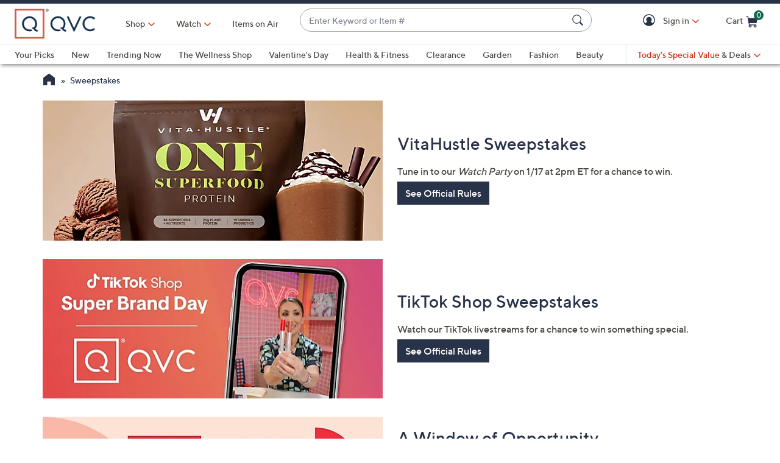

--- FILE ---
content_type: text/html;charset=utf-8
request_url: https://www.qvc.com/content/featured/sweepstakes.html
body_size: 51674
content:
<!DOCTYPE HTML>
<html lang="en-us">
<head><meta charset="utf-8"/>
<meta http-equiv="X-UA-Compatible" content="IE=edge"/>


    <link rel="preconnect" href="//qvc.scene7.com"/>


    <link rel="preload" as="script" href="https://www.qvc.com/resources/61b03521c9d8294cf13445e53bc540d80faca36bcaa41"/><link rel="preload" href="/etc.clientlibs/qvc-common/clientlibs/fonts/resources/tt-norms-medium.woff2" as="font" crossorigin="anonymous"/>

    <link rel="preload" href="/etc.clientlibs/qvc-common/clientlibs/fonts/resources/tt-norms-bold.woff2" as="font" crossorigin="anonymous"/>


<title>QVC Sweepstakes — QVC.com</title>

<link rel="canonical" href="https://www.qvc.com/content/featured/sweepstakes.html"/>

<meta name="description" content="Learn more about our special giveaways and see official rules at QVC.com. "/>

    <meta name="branch:deeplink:$ios_deeplink_path" content="location/productlist?contentURL=https://api.qvc.com/us/content/featured/sweepstakes.json"/>
    <meta name="branch:deeplink:$android_deeplink_path" content="location/productlist?contentURL=https://api.qvc.com/us/content/featured/sweepstakes.json"/>

<meta name="google-site-verification" content="8B5RwU5prnOh0WI2lDv3QrrY86JuJRbQtpLnbANylIs"/>

<meta http-equiv="content-language" content="en-us"/>














 



<meta name="viewport" content="width=device-width, initial-scale=1, maximum-scale=5, user-scalable=yes"/>

<link rel="shortcut icon" type="image/png" href="//qvc.scene7.com/is/image/QVC/pic/favicon/rebrand/favicon.png?fmt=png-alpha"/>
<link rel="icon" type="image/png" href="//qvc.scene7.com/is/image/QVC/pic/favicon/rebrand/favicon.png?fmt=png-alpha"/>
<link rel="apple-touch-icon" sizes="144x144" href="//qvc.scene7.com/is/image/QVC/pic/favicon/rebrand/apple-touch-icon-144x144.png?fmt=png-alpha"/>


     
         
         
         
    
	<script type="text/javascript" src="https://www.qvc.com/resources/61b03521c9d8294cf13445e53bc540d80faca36bcaa41"  ></script><script type="text/javascript" class="utagData">
	   var utag_data = {"page_type":"forms","page_id":"CONTENT: QVC SWEEPSTAKES"};
	</script>



<script>
	var quidDomain = ".qvc.com";
	var gdprCheck=function(c){var a=document.cookie,b=a.indexOf(" OPTOUTMULTI=");-1===b&&(b=a.indexOf("OPTOUTMULTI="));if(-1===b)return!1;b=a.indexOf("=",b)+1;var d=a.indexOf(";",b);-1==d&&(d=a.length);v=decodeURIComponent(a.substring(b,d));c=(new RegExp(c+":([^|]*)")).exec(v);return null!==c&&"1"===c[1]?!0:!1};
	!function(a){"object"==typeof exports&&"undefined"!=typeof module?module.exports=a():"function"==typeof define&&define.amd?define([],a):("undefined"!=typeof window?window:"undefined"!=typeof global?global:"undefined"!=typeof self?self:this).uuidv4=a()}(function(){return function(){return function k(c,f,e){function l(g,m){if(!f[g]){if(!c[g]){var h="function"==typeof require&&require;if(!m&&h)return h(g,!0);if(d)return d(g,!0);h=Error("Cannot find module '"+g+"'");throw h.code="MODULE_NOT_FOUND",h;
}h=f[g]={exports:{}};c[g][0].call(h.exports,function(d){return l(c[g][1][d]||d)},h,h.exports,k,c,f,e)}return f[g].exports}for(var d="function"==typeof require&&require,m=0;m<e.length;m++)l(e[m]);return l}}()({1:[function(a,c,f){var e=[];for(a=0;256>a;++a)e[a]=(a+256).toString(16).substr(1);c.exports=function(a,c){var d=c||0;return[e[a[d++]],e[a[d++]],e[a[d++]],e[a[d++]],"-",e[a[d++]],e[a[d++]],"-",e[a[d++]],e[a[d++]],"-",e[a[d++]],e[a[d++]],"-",e[a[d++]],e[a[d++]],e[a[d++]],e[a[d++]],e[a[d++]],e[a[d++]]].join("")}},
{}],2:[function(a,c,f){var e="undefined"!=typeof crypto&&crypto.getRandomValues&&crypto.getRandomValues.bind(crypto)||"undefined"!=typeof msCrypto&&"function"==typeof window.msCrypto.getRandomValues&&msCrypto.getRandomValues.bind(msCrypto);if(e){var k=new Uint8Array(16);c.exports=function(){return e(k),k}}else{var l=Array(16);c.exports=function(){for(var a,c=0;16>c;c++)0==(3&c)&&(a=4294967296*Math.random()),l[c]=a>>>((3&c)<<3)&255;return l}}},{}],3:[function(a,c,f){var e=a("./lib/rng"),k=a("./lib/bytesToUuid");
c.exports=function(a,c,f){f=c&&f||0;"string"==typeof a&&(c="binary"===a?Array(16):null,a=null);var d=(a=a||{}).random||(a.rng||e)();if(d[6]=15&d[6]|64,d[8]=63&d[8]|128,c)for(a=0;16>a;++a)c[f+a]=d[a];return c||k(d)}},{"./lib/bytesToUuid":1,"./lib/rng":2}]},{},[3])(3)});

var quid={name:"quid",canStore:"object"===typeof localStorage&&null!==localStorage,get:function(){document.cookie.match(/quid=/g)&&1<document.cookie.match(/quid=/g).length&&(quid.remove(quid.name),quid.remove(quid.name,"."+document.domain));var a=quid.getCookie(quid.name);"community.qvc.com"===document.domain&&quid.canStore&&localStorage.removeItem(quid.name);if(quid.canStore){var b=localStorage.getItem(quid.name);b!==a&&null!==b?(a=b,quid.set(quid.name,a)):null===b&&localStorage.setItem(quid.name,
a)}null===a&&(a=uuidv4(),quid.set(quid.name,a));return a},getCookie:function(a){var b=" "+document.cookie,c=" "+a+"=";a=b.indexOf(c);-1===a?b=null:(a+=c.length,c=b.indexOf(";",a),-1===c&&(c=b.length),b=decodeURIComponent(b.substring(a,c)));return b},remove:function(a,b){document.cookie=a+"=; expires=Thu, 01 Jan 1970 00:00:00 UTC; path=/; "+("string"===typeof b?" domain="+b:"")},set:function(a,b){b=b.replace("d_quid=","");var c=new Date;c.setDate(c.getDate()+1825);var d="string"===typeof quidDomain?
quidDomain:document.domain;document.cookie=a+"="+encodeURIComponent(b)+"; expires="+c.toUTCString()+"; domain="+d+"; path=/; samesite=lax; secure=true";quid.canStore&&localStorage.setItem(a,b)}};quid.get();
</script>

<script>
	try{window.performance.setResourceTimingBufferSize(400)}catch(e){}try{var _bttErrorListener=_bttErrorListener||function(b,c){var d=[],e=[];b.addEventListener&&b.addEventListener("error",function(a){"undefined"==typeof _bttErr?d.push(a):_bttErr.capture(a.message,a.filename,a.lineno,a.colno,a.error)});c.addEventListener&&c.addEventListener("securitypolicyviolation",function(a){"undefined"==typeof _bttErr?e.push([a.blockedURI,a.lineNumber,+new Date,a.sourceFile,a.disposition]):_bttErr.captSec(a.blockedURI,a.lineNumber,+new Date,a.sourceFile,a.disposition)});return{get:function(a){return"a"==a?d:e}}}(window,document)}catch(b){_bttErrorListener=void 0};
</script>









<script type="text/javascript">
    let qVars = {"ajax":{"productNoteByType":"/api/sales/presentation/v1/us/products/{0}/notes/{1}","getEmailAndSubscription":"/api/sales/presentation/v1/us/email-ids/{0}/subscriptions/{1}","submitCart":"/api/sales/presentation/v1/us/carts/{0}/submit","updateCVV":"/api/sales/presentation/v1/us/carts/{0}/paymentMethods/cvvToken","eQuickScreenPreApprovalStatus":"/api/sales/presentation/v1/us/carts/{0}/quickscreen/pre-approval-status","addVoucher":"/api/sales/presentation/v1/us/carts/{0}/vouchers","shareWish":"/api/sales/presentation/v1/us/users/{0}/collections/{1}/share","authTokenDel":"/bin/qvc/authTokenDel","addShipAddr":"/api/sales/presentation/v1/us/carts/{0}/shippingAddress","productList":"/api/sales/presentation/v3/us/products/list/{0}","specialFinancingEligibility":"/api/sales/presentation/v1/us/carts/{0}/special-financing-eligibility","orderTracking":"/api/sales/presentation/v1/us/users/{0}/orders/{1}/order-items/{2}/tracking","saveRefundMethod":"/api/sales/presentation/v1/us/carts/{0}/paymentMethods/refund","phoneUpdate":"/api/sales/presentation/v1/us/users/{0}/phoneNumbers","usersDefaultShippingAddress":"/api/sales/presentation/v1/us/users/{0}/shippingAddress/default","getCreditTerms":"/api/sales/presentation/v1/us/carts/{0}/creditTerms","updateBillingAddress":"/api/sales/presentation/v1/us/carts/{0}/billingAddress","pinUpdate":"/api/sales/presentation/v1/us/users/{0}/pin","modifySavedItem":"/api/sales/presentation/v1/us/carts/{0}/collections/saved-items/sku/{1}","userPaymentMethods":"/api/sales/presentation/v1/us/users/{0}/paymentMethods/","sweepstakes":"/api/sales/presentation/v1/us/subscriptions","addCreditCard":"/api/sales/presentation/v1/us/users/{0}/paymentMethods/creditCards","addNewUser":"/api/sales/presentation/v1/us/users","usersBillingAddress":"/api/sales/presentation/v1/us/users/{0}/billingAddress","marketingPreferencesRegistration":"/api/sales/presentation/v1/us/users/{0}/preferences","creditTerms":"/api/sales/presentation/v1/us/carts/{0}/creditTerms","product":"/api/sales/presentation/v3/us/products/{0}?response-depth=full","eQuickScreenUpdateUserAcceptance":"/api/sales/presentation/v1/us/carts/{0}/quickscreen/update-user-acceptance","appleGooglePayExpress":"/api/sales/presentation/v1/us/carts/{0}/express/confirmation","getUser":"/api/sales/presentation/v1/us/users/{0}","paymentMethods":"/api/sales/presentation/v1/us/carts/{0}/paymentMethods","deleteAllSavedItem":"/api/sales/presentation/v1/us/carts/{0}/collections/saved-items","ottDeviceLink":"/api/sales/presentation/v2/us/oauth2/deviceapproval?user_code={0}&user_oauth_approval={1}","openOrders":"/api/sales/presentation/v1/us/users/{0}/orders/open-payments","payPalExpress":"/api/sales/presentation/v1/us/carts/{0}/express","modifyCartItemSku":"/api/sales/presentation/v1/us/carts/{0}/items/{1}?index={2}","npoInitiation":"/api/sales/presentation/v1/us/carts/{0}/npo-initiation","modifyCartItem":"/api/sales/presentation/v1/us/carts/{0}/items/{1}","orderShippingOptions":"/api/sales/presentation/v1/us/users/{0}/orders/{1}/orderItems/{2}/shippingOptions","usersShippingAddress":"/api/sales/presentation/v1/us/users/{0}/shippingAddress/{1}","deleteVoucher":"/api/sales/presentation/v1/us/carts/{0}/vouchers/{1}","cartShippingOptions":"/api/sales/presentation/v1/us/carts/{0}/shippingOptions","cartAddExpress":"/api/sales/presentation/v1/us/carts/express/quote","deleteSavedItem":"/api/sales/presentation/v1/us/carts/{0}/collections/saved-items/{1}","deleteFromWish":"/api/sales/presentation/v1/us/users/{0}/collections/{1}/elements/{2}","productNotes":"/api/sales/presentation/v1/us/products/{0}/notes","orderReturnPreferences":"/api/sales/presentation/v1/us/users/{0}/returns/preferences","reminders":"/api/sales/presentation/v1/us/users/{0}/reminders/{1}","eQuickScreenApp":"/api/sales/presentation/v1/us/carts/{0}/quickscreen/qcard-application","expressQuote":"/api/sales/presentation/v1/us/carts/{0}/express/quote","updatePaymentMethod":"/api/sales/presentation/v1/us/users/{0}/paymentMethods/creditCards/{1}","profanities":"/api/sales/presentation/v1/us/utilities/profanities","usersAddShippingAddress":"/api/sales/presentation/v1/us/users/{0}/shippingAddress","orderTrackingNarvar":"https://tracking.narvar.com/tracking/qvc/{0}?tracking_numbers={1}&order_number={2}&sku={3}","emailUpdate":"/api/sales/presentation/v1/us/users/{0}/email-address","securityQuestionsSvc":"/api/sales/presentation/v1/us/users/{0}/securityQuestions","paymentOptions":"/api/sales/presentation/v1/us/carts/{0}/paymentMethods","updatePassword":"/api/sales/presentation/v1/us/users/{0}/password","createPassword":"/api/sales/presentation/v1/us/users/{0}/identities","emailForm":{"questions":"/api/sales/presentation/v1/us/email/cs/site","suggestions":"/api/sales/presentation/v1/us/email/cs/suggestions","account":"/api/sales/presentation/v1/us/email/cs/account","orders":"/api/sales/presentation/v1/us/email/cs/order","product":"/api/sales/presentation/v1/us/email/cs/product","programming":"/api/sales/presentation/v1/us/email/cs/programming","deliveries":"/api/sales/presentation/v1/us/email/cs/deliveries","returns":"/api/sales/presentation/v1/us/email/cs/returns"}},"feature":{"npoFlow":true,"seeSimilarButtonEnabled":true,"orderReviewQuantitySelect":true,"easyPayToggleFeature":true,"disablePaymentOffers":false,"localizedPromoCodeMessaging":false,"enableCIAMAuthentication":false,"buttonBarEnabled":true,"custPreferenceForEZPay":false,"paymentBillingOptionCombination":false,"disableCVV":true,"hasQvcUuid":true,"applePayActive":false,"usPrivacyConsent":false,"enableEquickscreenPhaseTwo":false,"twoStepSignInOverlayFlag":false,"savedItemsOffCanvasEnabled":true,"shouldShowUpsellOnCartPage":true,"forgotPinShowEmailField":false,"paymentShowUpdateLink":true,"adobeAnalyticsSPEnabled":true,"keepAbandonedItems":false,"enableConstructorTypeahead":true,"easyPayOptionFeature":false,"paypal":true,"enableBackgroundPatch":true,"applePayCheckout":false,"downtimeCommunication":true,"enableAddressStandardization":false,"combinedPaymentBillingOptions":false,"enableRecentSearch":true,"showLoadMoreSavedItems":false,"cartMergeOutsideCheckout":true,"noPayMethodShowOptions":true,"productImgAspect":"88.9","addToCartOffCanvasSidebarPdpCarousels":false,"enableEDD":false,"showOptimizeCartHeader":true,"qCardSavingsEnabled":true,"addToCartOffCanvasSidebarCart":true,"addToCartOffCanvasSidebarIroa":true,"displayPaymentOffers":true,"addToCartOffCanvasSidebarPdp":false,"googlePayActive":false,"speedbuyOverlay":true,"showZipSecurityAns":true,"isCiamLogin":false,"addToCartOffCanvasSidebarShopLive":false,"enableUpdatedCommunicationPrefs":false,"bvConversations":true,"constructorFullyLive":true,"removeNewCustToken":true,"pdpTitleInPriceBlock":true,"addressThree":false,"noPwdCheckoutFlow":false,"nameAndDateOnIroa":true,"enableShowHidePwdButton":true,"sizeGuide":true,"showStreetName":false,"newsletterReOptInActiveOrderConfirmation":false,"isCiamFullReg":false,"orderStatusDisplaySubFilter":true,"googlePayMockUSAddresses":"{}","buyAgainCarousel":false,"callInitiateCart":false,"nicknameService":true,"enableConstructorSearch":true,"showTilaOverlay":true,"redirPaySelPage":true,"newsletterReOptInActive":true,"verifiedPurchaser":true,"omsPromotionsActive":true,"getSavedItemsAndStore":false,"userAttributes":true,"plpEZInstallment":true,"displayCustomBadgesInPLP":true,"writeReviewMessage":false,"googlePayCheckout":false,"seeSimilarButtonWishlistEnabled":true,"paymentConflictAutoOverride":true,"pagination":false,"removeNewCustSignInFromExistingCustCheckout":true,"plccHsnZulily":false,"narvarReturns":false,"easypayEnableApplePay":false,"enableCollectionPersonalization":false,"updateOrderReviewHeaders":true,"enableCartSidebar":true,"usePaymentData":true,"enableBrowsePersonalization":false,"openOrdersEnabled":true,"keywordSearch":true,"disableExpiredPayMethod":true,"enableOmsReservation":true},"format":{"sizeDefaultCommerce":"000","imageUrlPrefixGlobal":"//qvc.scene7.com/is/image/QVC/","colorDefaultAjax":"000","countryCode":"us","expDate":"MM/yy","addressFormat":"<p class=\"alertDisplayText\">{1}</p> {2} <p>{3}, {4}</p> <p class=\"postalCode\">{5}</p>","swatchImageSuffix":"$pdpswatch$","protocol":"https","expirationDateRegEx":"(?:0[1-9]|1[0-2])\\ / \\d{2}","updateFilterSortAndSearchHeader":true,"xAppCode":"QVC","zipFormat":"00000-0000","sizeDefaultAjax":"000","dob":"m0/d0/y000","host":"www.qvc.com","time":"h:MM TT","mPdpThumb":"$aempdthumb75px$","phone":"(000) 000-0000","apiHostName":"api.qvc.com","seoHomeTitle":"- QVC.com","expDateField":"00 / 00","currency":"${0}.{1}","zipFormatCA":"S0S 0S0","colorDefaultCommerce":"000","productNumber":"^(([a-zA-Z]\\d{2,6})|(([eE][nN])\\d{2,5}))$","currencyCode":"USD","writeReviewDaysCount":"7","xAppVer":"1.0","tsvPriceCodesForBadge":["TSV","TSA","TES","TEA","TPS","TPA"],"orderNumber":"\\d{1,10}","postalCode":"00000-0000"},"cartAjax":{"speedbuy":"/api/sales/presentation/v1/us/carts/{0}/speedbuy","initiateCart":"/api/sales/presentation/v1/us/carts/{0}/initiate","addToCart":"/api/sales/presentation/v1/us/carts/{0}/items/{1}","mergeCartOutsideCheckout":"/api/sales/presentation/v1/us/carts/{0}/customer/{1}","inventoryReservation":"/api/sales/presentation/v1/us/carts/{0}/inventory-reservation","mergeCart":"/api/sales/presentation/v1/us/carts/{0}/merge/{1}","retrieveCartIfMatch":"/api/sales/presentation/v1/us/carts/{0}"},"thirdparty":{"googlePayApiVersion":"2","appleMerchantId":"merchant.com.qvc.apple.pay","googlePayEnvironment":"PRODUCTION","productList":"/api/sales/presentation/v3/us/products/list/{0}","applePayPaymentTiming":"deferred","googlePayVersion":"2","applePayLabel":"QVC Inc.","googlePayTotalPriceLabel":"Order Total","criteoPlacementsUrl":"/api/thirdparty/data/","googlePayApiVersionMinor":"0","googleMerchantId":"BCR2DN7TRCR4N3SS","applePayPaymentDescription":"Deferred payment","applePayShippingType":"shipping","applePayManagementURL":"https://78a38ccaf05bf3.lhr.life/update-payment","nextGenClientLib":"https://cdn.prod.ngd.qrg.tech/web-bundles/nextgen.js","canvasShippingAddressKey":"CW59-CG95-YF88-XP28","applePayPaymentType":"final"},"reviewsAjax":{"nicknameToken":"/api/sales/presentation/v1/us/users/{0}/tokens/nickname","reviewsMonitor":"/api/product/v1/US/reviews-monitor/create","reviewsToken":"/api/sales/presentation/v1/us/users/{0}/tokens/reviews","nickname":"/api/sales/presentation/v1/us/users/{0}/nickname"},"globalAjax":{"constructorCreateUrl":"/api/search/hierarchy/v1/us/group/createCioUrls?url={0}","logoff":"/bin/qvc/logoff","emailAddress":"/api/sales/presentation/v1/us/users/{0}/email-address","customerPreference":"/api/sales/presentation/v1/us/users/{0}/preferences/billing","customerIdentity":"/api/sales/presentation/v1/us/users/identity/status","authHandler":"/checkout/j_security_check","videoSearch":"/api/sales/broadcasting/v1/us/videos/media-id/{0}","userAttributes":"/api/sales/presentation/v1/us/users/{0}/attributes","getSavedItems":"/api/sales/presentation/v1/us/carts/{0}/collections/saved-items","emailOptIn":"/api/sales/marketing/v1/us/qvc/internal/capture-preferences/email","orderStatus":"/api/sales/presentation/v1/us/users/{0}/orders","privacyConsent":"/api/sales/presentation/v1/us/users/preferences/privacy-consent","emailSignup":"/api/sales/presentation/v1/us/email/signup","getSavedItemsSize":"20"},"wishUrl":{"wishReplaySignIn":"/myaccount/login.html?resource=/content/qvc-commerce-us/en/myaccount/reg/ajax-replay.html","replay":"/myaccount/reg/ajax-replay.html","wishDefault":"/myaccount/my-account.html","wish":"/myaccount/reg/wishlist.html"},"badges":{"tsvCodes":["TSV","TSA"],"lpsCodes":["LPS"],"pctOffPriceCodes":["CS","CP","CPQ","CPL","CPS","CSJ","LTS","SPB","SPJ","SPR","SPT","CP1","CP2","CP3","EVL","LC","SFP","LPS"],"salePriceCodes":["SPT","SFP","SPJ","SPR","CP1","CP2","CP3","CS","LTS","CPQ","CP","LC","CPD","CPS","OCP","SMD","SPC","FMD","CSC","CSJ","EVL","FP"],"tsvPostsaleCodes":["TES","TEA"],"freeShippingActive":false,"todaysBonusBuyCodes":["TBB","TBA"],"tsvPresaleCodes":["TPS","TPA"],"anniversaryPriceCodes":[],"saleSpotLightCodes":["SPT"],"bigDealCodes":["BIG","BIA"],"spbCodes":["SPB"]},"overlay":{"qsfOfferFixed":"/info/popups/checkout/qsf-offer-fixed.content-main.html","openCvvOverlay":true,"editPaymentMethod":"/info/popups/pay/edit-payment-method.{0}.html","paymentConflict":"/info/popups/checkout/payment-conflict.{0}.html","myAccountUnsubscribeAll":"/info/popups/myaccount/unsubscribe-all-overlay.html","confirmationOverlayPath":"/info/popups/myaccount/confirmation-overlay.html","partial":"/info/popups/checkout/partial-allocation.{0}.html","editShipAddress":"/info/popups/checkout/edit-shipping-address.html","qsfOfferStandIn":"/info/popups/checkout/qsf-offer-standin.content-main.html","ad":"/info/popups/checkout/auto-delivery.{0}.html","ao":"/info/popups/checkout/advanced-order-confirmation.html","nickname":"/info/popups/myaccount/create-nickname-overlay.html","error":"/info/popups/checkout/generic-error.html","qsfOfferVariable":"/info/popups/checkout/qsf-offer-variable.content-main.html","waitlist":"/info/popups/checkout/waitlist-confirmation.body.html","unableToShip":"/info/popups/checkout/unable-to-ship-overlay.{0}.html","myAccountLogin":"/info/popups/myaccount/login-overlay.html","speedbuyError":"/info/popups/checkout/speedbuy-error.html","openAoOverlay":false,"tilaDisclosure":"/info/popups/checkout/tila-disclosure-overlay.content-main.html","editMyShipAddress":"/info/popups/myaccount/edit-shipping-address-overlay.html","protectionPlans":"/info/popups/checkout/protection-plans.body.html"},"cartUrl":{"speedbuy":"/checkout/login.speedbuy.html","paymentBillingOptions":"/checkout/{0}/payment-billing-options.html","eQuickscreenPath":"/bin/qvc/applyForQCard","persTemplatePath":"/checkout/pers-template.{0}.html?sku={1}&index={2}","cart":"/checkout/cart.html","productEditSpeedBuy":"/product.edit.speedbuy.{0}.html","orderReview":"/checkout/{0}/order-review.html","productEditAddToCart":"/product.edit.{0}.html","orderConfirm":"/checkout/{0}/order-confirmation.html","paymentOptions":"/checkout/{0}/payment-options.html"},"wishAjax":{"addToWish":"/api/sales/presentation/v1/us/users/{0}/collections/{1}/elements","editWishItem":"/api/sales/presentation/v1/us/users/{0}/collections/{1}/elements/{2}","collections":"/api/sales/presentation/v1/us/users/{0}/collections?subType=WISHLIST"},"reviewsUrl":{"writeReviewContainer":"/myaccount/reg/write-review-conversations.html","writeReview":"/myaccount/reg/write-review.{0}.html"},"signIn":{"accountLockedGeneric":"/myaccount/account-locked.{0}.html","twoStepSignInOverlayPath":"/info/popups/myaccount/login-overlay.twostep.html","dqNotificationGeneric":"/myaccount/dq-notification.html","dqNotification":"/checkout/dq-notification.html","accountLocked":"/checkout/account-locked.{0}.html","passwordMinLength":"8","myAccountCreateAccount":"/myaccount/create-account.html","forgotPassword":"/myaccount/password/forgot.html","forgotPasswordMyAccount":"/myaccount/password/forgot.ma.html","createCart":"/api/sales/presentation/v1/us/carts","accountLockedOTT":"/ott/account-locked.{0}.html","createPassword":"/info/popups/myaccount/create-password-overlay.html"},"url":{"createSecurityQuestions":"/myaccount/reg/create-security-questions.html","checkoutLogin":"/checkout/login.html","ottDeviceLinkConfirm":"/ott/{0}/deviceLinkingConfirm.html","community":"https://community.qvc.com","ciamCheckoutLogin":"/checkout/login.html","yourInformation":"/checkout/your-information.html","npoNoPwdForgotPassword":"/myaccount/password/forgot.npoNoPw.html","orderStatusMa":"/myaccount/reg/order/order-status.html","cartSidebarUrl":"/checkout/cart.mini.html","orderPaymentMethod":"/myaccount/reg/order/update/payment-method.html?orderId={0}","ottLogin":"/ott/login.html","ottDeviceLinkUrl":"/ott/device-link.html","ottCreateAccountUrl":"/ott/create-account.html","reminderURL":"/myaccount/reg/show-reminders.html?reminder=new","userPreferences":"/myaccount/reg/user-preferences.html","myAccountUrl":"/myaccount/my-account.html","eQuickScreenApplication":"/checkout/equickscreen-app.html","cartSidebarPages":["home","product","shoplive","tv-program-guide","myaccount-landing","myaccount-order-status","myaccount-account-settings","myaccount-payment-methods","myaccount-shipping-addresses","myaccount-show-reminders","myaccount-user-preferences","order-detail"],"openOrders":"/info/popups/myaccount/open-orders-overlay.html","addShippingAddress":"/info/popups/checkout/add-shipping-address.html","forcedResetPassword":"/myaccount/password/reset.forced.html","myAccountLogin":"/myaccount/login.html","privacyStatement":"https://www.qvc.com/content/information/privacy-statement.html","npoPwdSignIn":"/checkout/login.npoPw.html","myAccountSettings":"/myaccount/reg/account-settings.html","shippingOptions":"/checkout/{0}/shipping-options.html","shipToUrl":"/checkout/{0}/ship-to.html","orderDetail":"/myaccount/reg/order/order-detail.html?orderId={0}&orderLine={1}","paymentOffers":"/checkout/{0}/payment-offers.html","homepageUrl":"https://www.qvc.com","defaultHomepage":"/content/qvc-commerce-us/en","ciamMyInfoUrl":"/myaccount/reg/my-info.html","ciamCreateAccount":"/checkout/create-account.html","orderReview":"/checkout/{0}/order-review.html","orderStatus":"/myaccount/reg/order/order-status.html"}};
    qVars.page = "sweepstakes";
    qVars.pageType = "forms";
    qVars.locale = "en_us";
    qVars.clientLibs = "forms";
    qVars.clickEvent = 'ontouchend' in document ? 'touchend' : 'click';
    qVars.optOut = false;
    qVars.editDisabled = true;
    qVars.cookie = {
        expirationDefault: 1825,
        nicknameCookie: "bvqann",
        recentItemsCookie: "",
        recentItemsCookieMaxLen: 0,
        recentItemsSep: "",
        cartQtyExp: 43200,
        inventoryReservationExpiration: 60,
        userEmailExp: 365
    };
    let i18nMap = {"Read_More":"Read More","Read_Less":"Read Less","Show_More":"Show More","Show_Less":"Show Less","of 5 Stars":" of 5 Stars","New_User_Msg":"Welcome! You can now use your login info to check your order status, track shipments, and most importantly-shop!","Error":"Error","Done":"Done","Clear All":"Clear All","See More":"See More","See Less":"See Less","Sorry. At this time there are no additional values being returned. Please select another attribute to refine your search.":"Sorry. At this time there are no additional values being returned. Please select another attribute to refine your search.","Add To Cart":"Add To Cart","Qty":"Qty","Waitlist":"Waitlist","Low Stock":"Low Stock","Disconnect to Line":"Disconnect to Line","Connect to Line":"Connect to Line","Connected":"Connected","Line status":"Line status","Not connected":"Not connected","This social login id is already linked to a QVC user":"This social login id is already linked to a QVC user","Configured successfully":"Configured successfully","No suggestions available":"No suggestions available","{0} suggestion available":"{0} suggestion available","{0} suggestions available":"{0} suggestions available"},
    i18nMapMsg = {},
    qMsgStorage = {
        success: {
            general: {
                serviceSuccess: "Your request was submitted successfully."
            },
            easypayPreference: {
                successMsg: "You have successfully updated your preference."
            }
        },
        err: {
            general: {
                callCallcenter: "We are sorry, please call to our call center.",
                formError: "Please review the error(s) below.",
                genericServiceError: "Hmm, something went wrong. Please try again later.",
                invalidCharForm: "The form includes forbidden character. Please remove it and try again.",
                noRadioSelection: "Please make a selection below.",
                paymentDecline: "Hmm, something went wrong. Please try again or use a different checkout option.",
                profanityError: "We\x27re sorry, but you\x27re going to have to say that more nicely.",
                serviceError: "Hmm, something went wrong. Try again, or contact Customer Service at 888\u002D345\u002D5788.",
                serviceErrorAlt: "Oops, something went wrong! Please try again, or contact our Customer Care team on 888\u002D345\u002D5788.",
                genericExpessServiceError: "Hmm, something went wrong. Please try again or use a different checkout option."
            },
            addToCart: {
                cartCantBeUpdated: "We\x27re sorry. This item can\x27t be updated at this time.",
                cartItemLimitExceeded: "{0} ({1}) has a limited purchase quantity of {2}.",
                cartMerged: "You have additional items in your cart from a previous visit.",
                dollarLimitExceeded: "We are only able to process orders that total less than $25000. Please complete your current order and place a separate order for any additional items, or contact our Customer Service Department at 888\u002D345\u002D5788.",
                itemNoLongerAvailable: "Just missed it! This item is Sold Out",
                lineItemLimitExceeded: "The shopping cart is limited to only 9 items. Please complete your current order and place a separate order for any additional items.",
                orderLimitProductInCart: "Sorry we cannot proceed checkout process because an order limit item you already purchased is in the cart.",
                duplicateProduct: "You have the same item in your cart. To place an order or change quantity, please use the cart.",
                persTemplateConfirm: "This field is required in order to continue.",
                sameSkuInCart: "Sorry. Products with the same item number, color and size cannot be added to the shopping cart.",
                updatedCart: "Your cart has been updated to reflect current item availability.",
                cartItemLimitAdded: "We\x27re sorry. We can\x27t add any more of this item to the cart."
            }
        },
        info: {
            privacy: {
                honoringOptOut: "We are honoring your opt\u002Dout of Sell and Share. If you are not signed in, please sign in or create an account if you wish to save your preference for future visits."
            }
        }
    };
</script>
<script type="text/javascript">
    qMsgStorage = {
        success: {
            general: qMsgStorage.success.general,
            autoDelivery: {
                plan: "Your plan has been successfully changed.",
                ship: "Your shipment has been successfully changed.",
                planCancel: "All future shipments of this order have been successfully canceled."
            },
            cartItem: {
                modifyCartItem: "Updated Quantity and S\x26H",
                modifyCartItemNon2MH: "Updated Quantity for non 2MH",
                modifyCartItemSku: "Item successfully updated."
            },
            easypayPreference: {
                successMsg: "You have successfully updated your preference."
            },
            emailUnsubscribe: {
                unsubscribeAll: "You have been successfully unsubscribed from all emails. Please allow up to 10 business days for any changes to take effect.",
                optOut: "You have been successfully opted out. Please allow up to 10 business days for any changes to take effect."
            },
            myAccLanding: {
                emailAndPwConfigured: "Successfully configured email address and password."
            },
            myInfo: {
                updated: "You have successfully updated your {0}."
            },
            orderDetail: {
                convert: "Your order has been successfully changed.",
                ezpayment: "You have successfully submitted your payment.",
                ezpaymentmethod: "Your payment information has been successfully updated.",
                requestPackslip: "Packslip Reprint Requested"
            },
            orderReview: {
                checkOrMoney: "Check\/Money Order is your selected payment method",
                billingAddressUpdate: "Success! You have updated your Billing Address.",
                shippingAddressUpdate: "Success! You have updated your Shipping Address.",
                addFiscalCode: "The fiscal code has been successfully added. It will only be saved upon you submit the order."
            },
            orderUpdates: {
                cancelOrder: "Your order number {0} has been cancelled and you will not be billed for it.",
                cancelOrderItem: "Your order for item {0} {1} of order number {2} has been canceled and you will not be billed for it.",
                cancelOrderUnConfirmed: "Because our orders are processed quickly, we\x27re unable to confirm the cancellation of order {0}. Please check Order Status for updates or call us at 888\u002D345\u002D5788 for assistance."
            },
            preferencesOptOut: {
                optOutSuccessful: "We\x27re sorry you\x27ve decided you don\x27t fancy hearing from us right now. Remember, if you change your mind, you can always log back into your account and update your preferences, so you know you\x27re not missing out!"
            },
            promoCode: {
                inlineVoucherRedeemed: "{0} promo code applied to your order.",
                voucherRedeemed: "Promo code {0} was successfully applied.",
                voucherDeleted: "{0} has been removed.",
                paymentOfferUnavailable: "Your Easy Pay offer is not available at this time due to the addition of a promotional code. Your billing option selection has been set to single pay installment."
            },
            paymentMethod: {
                paymentUpdate: "Your payment has been updated.",
                expDateUpdated: "You have updated your expiration date for your {0} card ending in {1}.",
                expDateUpdatedOM: "The expiration date for your {0} ending in {1} has been successfully updated.",
                qcardAdded: "Your credit card was successfully added!",
                paymentOffersAvailable: "You now have more Billing Options available.",
                creditCardUpdate: "You have successfully updated your credit card.",
                addDirectDebit: "Successfully added a direct debit",
                addNewCard: "You have successfully added your new {0} ending in {1}.",
                coAddNewCard: "Successfully added {0} **** {1}",
                addNewIban: "Successfully added DD",
                cardRemoved: "You have removed your {0} card ending in {1} from your account.",
                updateSecurityCode: "Security Code has been updated.",
                giftCardAdded: "Gift Card Applied (as QVC Credit)",
                openOrders: "Your payment method has been updated on the selected open orders, including Easy Pay, Auto\u002DDelivery, Advance Order, and Waitlist. Please allow a few hours to process any past due payments and update your account.",
                openOrdersUpdate: "Any open orders associated with this payment method, including Easy Pay, Auto\u002DDelivery, Waitlist, and Advance Orders will be updated as well. Please allow a few hours for processing and account updates."
            },
            paymentOffers: {
                offersUpdate: "Success! You have updated your Billing Option.",
                singlePayOffersWithCredits: "QVC credits have been applied and cover your Order Total in one single payment. No remaining balance will be required."
            },
            refundBank: {
                refundBankAdd: "You successfully added bank information."
            },
            contactless: {
                contactlessSelected: "You have successfully updated contactless option."
            },
            shippingOptions: {
                shippingOptionUpdate: "Success! You have updated your Shipping Option.",
                deliveryOptionUpdate: "Your order has been successfully changed.",
            },
            shippingAddress: {
                shippingUpdate: "Your order has been successfully changed.",
                shippingAddressAdd: "Your address has been added.",
                shippingAddressDeleted: "Shipping address has been deleted"
            },
            userPreferences: {
                reset: "Your email preferences have been reset.",
                saved: "Your preferences have been saved."
            },
            wishlist: {
                addToWishlist: "Added to your Wishlist, {0}."
            },
            writeAnswer: {
                answerWritten: "Post has been completed. Thank you."
            },
            writeReview: {
                reviewGiven: "You successfully wrote a review. Thank you."
            },
            writeQuestion: {
                questionWritten: "Post has been completed. Thank you."
            }
        },
        err: {
            general: qMsgStorage.err.general,
            address: {
                ambiguous: "Please answer all required fields highlighted in red below.",
                invalidAddress: "Please check your entire shipping address to verify it is correct.",
                invalidStreetName: "Please verify your street name.",
                invalidStreetNumber: "Please verify your house\/ PO Box number",
                invalidCityLong: "Please verify your city\/state and zip code.",
                invalidZip: "Please verify your Zip code.",
                invalidData: "Please check your entered address data.",
                invalidAddressLineOne: "There is a problem with the Street Address you entered. Please check and re\u002Denter.",
                invalidAddressLineTwo: "There is a problem with the Apt, suite, floor, etc. you entered. Please check and re\u002Denter.",
                invalidAddressExtension: "Invalid address extension",
                invalidCity: "There is a problem with the city you entered. Please check and re\u002Denter.",
                invalidZipCode: "There is a problem with the Zip code you entered. Please check and re\u002Denter.",
                invalidShippingCountry: "We do not ship to Canada.",
                validationDowntime: "We\x27re sorry we need additional information. Please review the error(s) below.",
                invalidDataForCod: "Only home or work address are valid options for Cash on Delivery",
                invalidDataForCodAndEmployee: "Only home address is the valid option for Cash on Delivery",
                invalidPhoneNbr: "Invalid Phone Number",
                verifyAddress: "Please check your entire address to verify it is correct.",
                nonUSAddress: "Please provide a shipping address within the United States."
            },
            refundBank: {
                invalidId: "Combination of Bank ID and Branch ID input incorrect",
                validationDowntime: "We\x27re sorry we need additional information. Please review the error(s) below.",
                duplicateRecord: "Same account already saved in the page"
            },
            contactless: {
                noSelectedOption: "Please set the contactless option.",
                serviceError: "Sorry, you have failed to update contactless delivery. Please try again later."
            },
            addToCart: qMsgStorage.err.addToCart,
            createAccount: {
                accountAlreadyExists: "Customer account with this data already exists. To register in your existing customer account, please click here: <a href=\x27\/myaccount\/login.html\x27>sign in<\/a>. If you have any questions, our customer service will be happy to help: 888\u002D345\u002D5788.",
                coAccountAlreadyExists: "Customer account with this data already exists. To register in your existing customer account, please click here: <a href=\x27\/checkout\/login.html\x27>log in<\/a>. If you have any questions, our customer service will be happy to help: 888\u002D345\u002D5788.",
                duplicateCustomer: "Duplicate customer and phone number already used",
                alreadyRegisteredContactCenter: "You may have already registered as a member. Please contact our contact center",
                ecnnNotVailable: "We are sorry, you cannot use this service. Please call to our call center.",
                generic: "Hmm, something went wrong. Try again, or contact Customer Service at 888\u002D345\u002D5788.",
                recordsNotMatched: "The information you input does not match our record.",
                userAlreadyExists: "You have already registered. Please click the return button to login."
            },

            login: {
                blockedAuthentication: "Hmm. Unfortunately, we were unable to access your information. Please try again, or contact customer service at 888\u002D345\u002D5788 for further assistance.",
                failedAuthentication: "Hmm. The information entered does not match our records. Please try again, or call us at 888\u002D345\u002D5788 for further assistance.",
                acctLockedLoginAttempts: "We\x27re sorry, but for your security, this account has been locked. We\x27ve sent you an email to reset your password. If you don\x27t see it, please check your spam or junk folder.",
                acctLockedCVV: "We\x27re sorry, for your security, this account has been locked after too many incorrect attempts to enter your payment correctly. To unlock your account please call Customer Service at 888\u002D345\u002D5788 for assistance.",
                acctLockedSecAttempts: "We\x27re sorry, this account has been locked after too many incorrect attempts to provide the answer to your security question. To unlock your account please call Customer Service at 888\u002D345\u002D5788 for assistance.",
                acctLockedOther: "We\x27re sorry, for your security, this account has been locked. To unlock your account please call Customer Service at 888\u002D345\u002D5788 for assistance.",
                emailInvalidSyntax: "Something\x27s not quite right. Please take a look at your email address again and re\u002Denter.",
                contactCS: "We\x27re sorry, the system encountered an error processing this request. Please try again later, or contact Customer Service at 888\u002D345\u002D5788 for more information.",
                npoMismatch: "The information you provided does not match your QVC account. For your security, a password is required. If you don\x27t remember your password, you may <a href=\/myaccount\/password\/forgot.npoPw.html>reset<\/a> or contact Customer Service at 888\u002D345\u002D5788.",
                sessionTimedOut: "Please retry."
            },
            forgotPassword: {
                badRequest: "Bad request",
                emailSending: "Sorry! We were unable to send you an email to reset password, please submit your request again in 5 minutes.",
                incorrectSecurityAnswer: "We\x27re sorry, the answer you provided is not correct. Please try again.",
                invalidCustomerData: "Hmm, something went wrong. Try again, or contact Customer Service at 888\u002D345\u002D5788.",
                invalidToken: "The password has been reset once from the URL, so it is no longer usable. Please try again in forgot password page or please contact Customer Service.",
                maxAttemptsReached: "We\x27re sorry, this account has been locked after too many incorrect attempts to provide the answer to your security question. To unlock your account please call Customer Service at 888\u002D345\u002D5788 for assistance.",
                npoMismatch: "The address and\/or payment information you\x27ve provided does not match what we have on file. Please answer the security question below and we\x27ll send you an email to reset your password. For further assistance or if you would like to speak to a Customer Service Representative, please call 888\u002D345\u002D5788."
            },
            yourInformation: {
                emailAlreadyExists: "Sorry, an account already exists with this email address. If you are an existing customer, please <a href=\x27\/myaccount\/login.html\x27>sign in<\/a>. Otherwise, please use a different email.",
                coEmailAlreadyExists: "Sorry, an account already exists with this email address. If you are an existing customer, please <a href=\x27\/checkout\/login.html\x27>sign in<\/a>. Otherwise, please use a different email.",
                invalidUserData: "Please check your name and email address",
                duplicateAccount: "Already registered, try login <a href=\x27\/myaccount\/login.html\x27>click here<\/a>. Forgot password, try <a href=\x27\/myaccount\/password\/forgot.html\x27>click here<\/a>."
            },
            myInfo: {
                updateFailed: "Sorry, an error occurred while updating your {0}. Please try again later."
            },
            promoCode: {
                notEligible: "You are not eligible for the promo code {0}.",
                notEligibleUniqodo: "The voucher has been removed because one or more conditions for its application were not met.",
                employee: "Employees are not eligible to use this promo code.",
                previouslyUsed: "The promo code has already been used.",
                invalidVoucher: "{0} is an invalid code.",
                couponExpired : "Coupon_Expired",
				couponNotAvailable : "Coupon_Not_Available",
				couponAmountExceeded : "Coupon_Amount_Exceeded",
				couponUsage : "Entered_Coupon_Usage",
                couponTermsInvalid : "Coupon_Terms_Invalid",
				couponSpendLimit : "Coupon_Spend_Limit",
				couponValidation : "Coupon_Not_Valid",
				couponAlreadyUsed : "Coupon_Already_Used",
                minAmount: "You have not met the minimum {0} cart total to use this promo code.",
                generic: "Hmm, something went wrong. We\x27re unable to apply {0} at this time."
            },
            orderReview: {
                selectPaymentMethod: "A valid payment method is required. Please <a href=\/checkout\/reg\/payment\u002Doptions.html>select a payment method<\/a> to complete your order.",
                paymentAuthorization: "Your payment method was declined. Please enter a different payment method, or contact Customer Service at 888\u002D345\u002D5788.",
                acceptTerms: "Terms and conditions must be accepted in order to apply Qcard Special Financing™",
                accountSuspended: "We\x27re sorry, for your security, this account has been locked. To unlock your account please call Customer Service at 888\u002D345\u002D5788 for assistance.",
                shippingRestriction: "Uh\u002Doh! This item {0} cannot be delivered to the provided address. This may be due to a shipping restriction or the inability to service that area. Please enter an alternate shipping address. You may also contact Customer Service or QVC Live Help, for further assistance.",
                maxUpdatesReached: "Sorry, we\x27re unable to update your order. Please contact Customer Service at 888\u002D345\u002D5788.",
                refreshTitle: "We\x27ve detected some changes",
                refreshMsg: "Please allow us to apply your updates.",
                fiscalCodeInvalid: "The fiscal code you entered is invalid. Please check your entry.",
                fiscalCodeRequired: "The fiscal code is required. Please try again."
            },
            paymentMethod: {
                loginRequired: "We\x27re sorry, the system encountered an error processing this request. Please sign in to continue.",
                invalidExpDate: "We\x27re sorry, there was an error with your Payment method. Please enter a valid expiration date to continue.",
                invalidCreditCardName: "CreditCard holder name must be alphabet",
                addNewCard: "Sorry, we\x27ve encountered an error. Your card number may be incorrect. Please try again, or contact Customer Service at 888\u002D345\u002D5788.",
                addNewCardTLG: "Sorry, we are unable to accept any new credit cards at the moment. Please try again later.",
                addInvalidNewIban: "Invalid IBAN Id.",
                cardDeclined: "Sorry, there is an issue adding this card to your account. Try again or contact your issuing bank.",
                digitalWalletAddingFailed: "Hmm, something went wrong. Please try a different payment method.",
                paymentMethodValidationFailed: "Hmm, something went wrong. Please try again later.",
                multipleAccounts: "We\x27re sorry. The credit card entered may already be in use on another account. Please enter an alternative payment.",
                multipleAccountsWithLoginLink: "We\x27re sorry. The credit card entered may already be in use on another account. Please enter an alternative payment or <a href=\x27\/checkout\/login.html\x27>sign in<\/a> if you have an existing account.",
                expiredCardDate: "Expiration date cannot be in the past. Please enter a valid expiration date.",
                payPalAccountExists: "We\x27re sorry, the PayPal information provided may already be in use on another account. Please select a different payment method, or contact Customer Service at 888\u002D345\u002D5788.",
                payPalAlreadyAdded: "We\x27re sorry, we\x27re unable to use this PayPal account. There can be only one PayPal account saved to your customer account. For more information, please contact Customer Service at 888\u002D345\u002D5788.",
                payPalAddressIncorrect: "We\x27re sorry there was a problem with the Address provided by PayPal. Please either edit your address with PayPal and try \x22Checkout with PayPal\x22 again, or choose QVC <a href=\x22\/checkout\/reg\/order\u002Dreview.html\x22>Checkout<\/a> to provide an acceptable address. When asked for a Payment method, you will still be able to use PayPal for payment.",
                maxGiftCards: "Only 3 gift cards may be applied to your order.",
                giftCardAlreadyRedeemed: "The Gift Card you entered has already been redeemed. Please enter another Gift Card.",
                giftCardExpired: "The Gift Card you entered has already been expired. Please enter another Gift Card.",
                invalidGCNumberOrPin: "The QVC Gift Card Number or Security Number you entered is invalid.",
                noPaymentSelected: "Please select a payment method to continue.",
                spdPaymentAuthorization: "We\x27re sorry, we could not process your order through Speed Buy with this payment method. Please review your payment method through Checkout, or contact Customer Service at 888\u002D345\u002D5788.",
                openOrders: "Your payment method could not be updated on the selected open orders. For assistance, please call Customer Service at 888\u002D345\u002D5788.",
                creditCardExpired: "Please update your credit card.",
                paymentAddressMissmatch: "Please select Home or Work address if you want to pay by cash on delivery.",
                bonusPayment: "You can not use the bonus payment on auto delivery items, please select another installment.",
                failedToUpdateDefaultPayment: "Sorry, you have failed to update default payment. Please try again later.",
                expiredCard: "Card number is invalid or card is expired",
                cardHasPendingOrders: "Sorry, you have failed to delete credit card. Please try again later.",
                cardInvalid: "Card is invalid or not found",
                cardHasAutoDeliveryPending: "The card has auto delivery pending, cannot be deleted",
                systemFailure: "Card cannot be deleted, please try again",
                conflictMessage: "Some payment methods are not available for your selected billing option."
            },
            resetPassword: {
                restrictedPassword: "Sorry, we don\x27t allow common passwords such as this one.",
                recentlyUsedPassword: "We\x27re sorry! That password cannot be used because it is the same as your most recent password. Please try again."
            },
            wishlist: {
                general: "We\x27re sorry \u002D Wish List is currently unavailable. Please try back later!"
            },
            equickScreen: {
                invalidFormData: "Please review the error(s) below."
            },
            autoDelivery: {
                shipRestrict: "Uh\u002Doh! This item cannot be delivered to the provided address. This may be due to a shipping restriction or the inability to service that area. Please enter an alternate shipping address. You may also contact Customer Service or QVC Live Help, for further assistance."
            },
            orderDetail: {
                ezpaymentDecline: "Your payment method was declined. Please select a different payment method, or contact Customer Service at 888\u002D345\u002D5788",
                itemNotCancellable: "Sorry, we\x27re unable to update your order. Please contact Customer Service.",
                requestPackslipFailed: "Packslip Reprint Request Failed",
                requestPackslipDuplicate: "Packslip Reprint Request Duplicate",
                orderNotModifiable: "We could not modify your order at this time. Please try again later."
            },
            addressFinder: {
                incorrectZipcode: "Sorry, you have input an incorrect zip code, please try again or look for a correct zip code in <a href=\x27\x27 target=\x27_blank\x27 rel=\x27noopener\x27>here<\/a>."
            },
            omsPromoCode: {
                ambiguous: "Please fill in all required fields highlighted in red below.",
                invalidPromoCode: "This promo code is invalid.",
                notEligible: "One or more conditions for applying {0} are not met.",
                expired: "This promo code has expired.",
                noImpact: "This promo code cannot be used as it doesn\x27t change your order total.",
                redeemed: "This promo code has already been used.",
                selectedPayment: "This promo code cannot be used with the payment method selected."
            }
        },
        info: {
            address: {
                ambiguous: "Please review the fields below.",
                cityBill: "Please verify your city\/state and zip code.",
                cityShip: "Please double check the Shipping Address Zip Code.",
                streetNumberBill: "Please verify your house\/ PO Box number.",
                streetNumberShip: "Please double check the Shipping Address street number.",
                invalidAddressShip: "Please check your entire shipping address to verify it is correct.",
                invalidAddressBill: "Please check your entire billing address to verify it is correct.",
                streetNameBill: "Please verify your street name.",
                streetNameShip: "Please double check the Shipping Address Street Name.",
                unitNrBill: "Please double check the Billing Address, it may be missing an apartment number.",
                unitNrShip: "Please double check the Shipping Address, it may be missing an apartment number.",
                noAddress: "You don\x27t have any saved delivery addresses, please select \x22Add a new delivery address\x22 to continue."
            },
            downtime: {
                employeeCart: "We are performing routine maintenance and your employee discount will not display. Your employee discount will be honored and credited to your total purchase amount in the immediate future.",
                cart: "We are performing routine maintenance and order totals are estimated. You can still place your order or for further assistance, please call Customer Service at 888\u002D345\u002D5788.",
                editPaymentOffers: "We\x27re sorry, the editing of your billing options is currently unavailable. For assistance, please call Customer Service at <strong>888\u002D345\u002D5788<strong>.",
                omsPromoCode: "We’re sorry. We’re unable to apply promotions to your order at this time.",
                omsPromoCodeDownTimeCommunication: "We’re unable to apply promotions to your order at this time.",
                omsPromoCodeFormDownTimeCommunication: "We’re unable to apply promo codes to your order at this time. To use a promo code, please try again later.",
                orderConfirmation: "Thanks for your order! Your order has been received and will be processed soon.",
                shippingAddressDownTimeCommunication: "We are performing routine maintenance. During this time, shipping and handling costs and estimated delivery dates are unavailable.",
                orderReview: "We\x27re sorry, we are performing routine maintenance. During this time, order totals are estimated. For assistance, please call Customer Service at 888\u002D345\u002D5788.",
                shippingOptions: "We are currently performing routine maintenance. During this time, shipping and handling costs and estimated delivery dates are unavailable. For assistance, please call Customer Service at 888\u002D345\u002D5788.",
                paymentMethods: "We\x27re sorry, we are performing routine maintenance. During this time, order totals are estimated. For assistance, please call Customer Service at 888\u002D345\u002D5788.",
                promoCode: "We\x27re sorry, we are performing routine maintenance. During this time, order totals are estimated and promo codes cannot be used. To use a promo code, please try again later.",
                billingOptions: "We are performing routine maintenance and editing of your billing options is currently unavailable."
            },
            cart: {
                resubmittedCart: "Oops! Since your order was already placed, we directed you back to the shopping cart.",
                removeCartItem: "Removed {0}",
                removeSavedItem: "Removed {0}",
                addCartItem: "Added {0}",
                savedCartItem: "Saved {0}"
            },
            orderReview: {
                qsfOfferAvailable: "An item (or items) in your cart qualifies for QCard Special Financing™. {0} Would you like to view the option now? {1}",
                qsfOfferUnavailable: "We\x27re sorry. At this time, your account is not eligible for QCard Special Financing™",
                eQuickScreenAppReceived: "Thank you for applying for the <strong>Qcard<\/strong>. You will receive more information from Synchrony Bank by mail within 7\u002D10 business days.",
                eQuickScreenIncentiveDetails: "Subject to credit approval. In order to qualify for this discount offer, you must accept, open and use your QCard® on the day you are approved. Discount will be applied to order at checkout. If you do not use your QCard to complete this order on the day you are approved, discount offer will no longer be valid. Any unused portion of this offer cannot be applied to a future order. A different account opening offer may be available at <a class=\x22qCardBenefitsInfo\x22 href=\x22\/\/www.qvc.com\/QCard\x22 target=\x22_blank\x22 rel=\x22noopener\x22>QVC.com\/QCard<\/a>."
            },
            paymentMethod: {
                eQuickScreenAppReceived: "Thank you for applying for the <strong>Qcard<\/strong>. You will receive more information from Synchrony Bank by mail within 7\u002D10 business days. Please add a Payment method to complete your order.",
                noPaymentMethods: "You have no saved payment methods",
                applePayEasyMessage: "Easy Pay isn’t available with Apple Pay.",
                applePayPaymentMessage: "The payment date below is an estimate based on the anticipated ship date of your order (or the first shipment in your order). The actual payment date may vary depending on when your order is shipped.",
                applePayLabelText: "Order Subtotal (Before Tax, S\x26H)"
            },
            paymentOffer: {
                orderTotal: "Order Review will reflect the final order total and applicable installments (after any credits or promotions)."
            },
            promoCode: {
                noConditionApply: "The promo code was removed, as one or more conditions for applying it are not met.",
                minCartTotal: "The promo code was removed, as the order does not meet the minimum cart total.",
                invalidPaymentMethod: "The promo code was removed, as it cannot be used with the payment method selected.",
                notEligibleEmployee: " The promo code was removed, as employees are not eligible for promo code redemption.",
                expiredPromoCode: "The promo code was removed, as it has expired.",
                alreadyRedeemed: "The promo code was removed, as it has already been redeemed.",
                orderTotal: "The promo code was removed, as it does not affect order total.",
                invalidPromoCode: "The promo code was removed, as it is not valid."
            },
            privacy: {
                honoringOptOut: qMsgStorage.info.privacy.honoringOptOut,
            }
        }
    };
    qMsgStorage.err.createAccount.emailAlreadyExists = qMsgStorage.err.yourInformation.emailAlreadyExists;
</script>








    
<link rel="stylesheet" href="/etc.clientlibs/qvc-common/clientlibs/head.min.42d7401b1b0b9c09b48eaa6d01d21738.css" type="text/css">




    
<link rel="stylesheet" href="/etc.clientlibs/qvc-common/clientlibs/body.min.eff42c3208cdac01ab6fd42b98b3e13b.css" type="text/css">




    
<link rel="stylesheet" href="/etc.clientlibs/qvc-global-commerce/clientlibs/components.min.70181068929b516d32fbabac83908f70.css" type="text/css">




    
    





    
<link rel="stylesheet" href="/etc.clientlibs/qvc-common/clientlibs/local/us.min.5d9837b412fbecd7f35de099b5271dcb.css" type="text/css">






    
<script src="/etc.clientlibs/qvc-common/clientlibs/head.min.a785499e56b6689c00b4313efb067820.js"></script>




	<script>window.adobeDataLayer = window.adobeDataLayer || [];</script>
	<script src="https://assets.adobedtm.com/79d1461f1c71/ae670640d4df/launch-f971ccb45a97.min.js" async></script>
	
    
<script src="/etc.clientlibs/qvc-common/clientlibs/adobeanalytics.min.88e923c9ebc2c6bf43ab1b80ffbe7691.js"></script>






<meta name="format-detection" content="telephone=no"/>
<meta property="fb:app_id" content="105047196722"/>
<meta property="fb:page_id" content="23797290954"/></head>

<body class=" us">

<div id="pageMasthead" data-sticky-masthead="true" role="banner" tabindex="-1">
	<style class="mhStickyStyle">
		:root {
			--mh-stick: 35px;
		}
	</style>
	
	<style>
		@container iconBarNavWr (min-width:0px) {
			html.mh-mobile-display .iconBarNavWr .primaryNav .menuIconCell, html.mh-mobile-display .iconBarNavWr .secondNav .menuIconCell {
				padding-left: 1.5cqw;
				padding-right: 1.5cqw;
			}
		}
	</style>
	<section class="qModule" data-module-type="MH">
		
		<div data-component-type="MASTHEAD_SKIP_NAVIGATION" class="qComponent">
<nav role="navigation" aria-label="Skip to Content">
    
    
        <a class="sr-only sr-only-focusable  " href="#pageContent">Skip to Main Content</a>
    
</nav></div>
		
		<div data-component-type="MASTHEAD_TOP_DRAWER" class="qComponent">

<div class="container mastheadTopDrawer">
	
		
	
</div>
</div>
		<div class="stickyMH">
			<div data-component-type="MASTHEAD_MENU" class="qComponent">

	

	

	

	
		
	

	

	

	

<div class="container mastheadMenuBar bg-white moveShop">
	<div class="row">
		<div class="col-tn-12 iconBarNavWr">
			<div class="row menuIconBar iconBarNav primaryNav" data-msg-label="Primary">
				<div class="menuIconCell menuHamburger">
					<a id="mobileMenu" href="#" data-cs-override-id="Masthead_Button_Menu_Mobile" aria-label="Menu" data-msg-menu="Menu" data-msg-closemenu="Close Menu" role="button" tabindex="0">
						<div class="col-tn-12 menuNavIcon">
							
	<svg class="menuHambugerIcon" role="graphics-symbol" aria-hidden="true" width="24" height="24" viewBox="0 0 24 24" fill="none" xmlns="https://www.w3.org/2000/svg">
		
		<g clip-path="url(#clip0_5607_721)">
			<path d="M20.25 11.25C20.6642 11.25 21 11.5858 21 12C21 12.4142 20.6642 12.75 20.25 12.75H3.75C3.33579 12.75 3 12.4142 3 12C3 11.5858 3.33579 11.25 3.75 11.25H20.25Z" fill="#28334A"/>
			<path d="M20.25 5.25C20.6642 5.25 21 5.58579 21 6C21 6.41421 20.6642 6.75 20.25 6.75H3.75C3.33579 6.75 3 6.41421 3 6C3 5.58579 3.33579 5.25 3.75 5.25H20.25Z" fill="#28334A"/>
			<path d="M20.25 17.25C20.6642 17.25 21 17.5858 21 18C21 18.4142 20.6642 18.75 20.25 18.75H3.75C3.33579 18.75 3 18.4142 3 18C3 17.5858 3.33579 17.25 3.75 17.25H20.25Z" fill="#28334A"/>
		</g>
		<defs><clipPath id="clip0_5607_721"><rect width="24" height="24" fill="white"/></clipPath></defs>
	</svg>

							
	<svg class="menuCrossIcon" role="graphics-symbol" aria-hidden="true" width="16" height="16" viewBox="0 0 16 16" fill="none" xmlns="https://www.w3.org/2000/svg">
		
		<path fill-rule="evenodd" clip-rule="evenodd" d="M0.309037 13.9211C0.0747221 14.1554 0.0747222 14.5353 0.309037 14.7696L1.22828 15.6889C1.46259 15.9232 1.84249 15.9232 2.0768 15.6889L7.99882 9.76683L13.923 15.691C14.1573 15.9254 14.5372 15.9254 14.7716 15.691L15.6908 14.7718C15.9251 14.5375 15.9251 14.1576 15.6908 13.9233L9.76659 7.99907L15.6886 2.07705C15.9229 1.84273 15.9229 1.46283 15.6886 1.22852L14.7694 0.309281C14.5351 0.0749663 14.1552 0.0749662 13.9208 0.309281L7.99882 6.2313L2.07899 0.311465C1.84467 0.0771501 1.46477 0.0771501 1.23046 0.311465L0.311221 1.2307C0.0769066 1.46502 0.0769065 1.84492 0.311221 2.07923L6.23106 7.99907L0.309037 13.9211Z" fill="#28334A"/>
	</svg>

						</div>
						<div class="col-tn-12 mhIconText">
							<p>Menu</p>
						</div>
					</a>
				</div>
				
				<div class="menuIconCell menuIconTwo">
					
					<button type="button" class="qBtnLink mhWatchBtn" aria-expanded="false" aria-label="Watch">
						<div class="col-tn-12 mhIconImg">
							
	
		
		
		
		
		
		
		
		
		
	<svg role="img" aria-hidden="false" width="24" height="24" viewBox="0 0 24 24" fill="none" xmlns="https://www.w3.org/2000/svg">
		<title>Watch</title>
		<path d="M12 3C10.22 3 8.47991 3.52784 6.99987 4.51677C5.51983 5.50571 4.36628 6.91131 3.68509 8.55585C3.0039 10.2004 2.82567 12.01 3.17294 13.7558C3.5202 15.5016 4.37737 17.1053 5.63604 18.364C6.89472 19.6226 8.49836 20.4798 10.2442 20.8271C11.99 21.1743 13.7996 20.9961 15.4442 20.3149C17.0887 19.6337 18.4943 18.4802 19.4832 17.0001C20.4722 15.5201 21 13.78 21 12C21 9.61305 20.0518 7.32387 18.364 5.63604C16.6761 3.94821 14.387 3 12 3ZM10.125 15.75V8.25L16.125 12L10.125 15.75Z" fill="#28334A"/>
		<path d="M12 2.25C10.0716 2.25 8.18657 2.82183 6.58319 3.89317C4.97982 4.96452 3.73013 6.48726 2.99218 8.26884C2.25422 10.0504 2.06114 12.0108 2.43735 13.9021C2.81355 15.7934 3.74215 17.5307 5.10571 18.8943C6.46928 20.2579 8.20656 21.1865 10.0979 21.5627C11.9892 21.9389 13.9496 21.7458 15.7312 21.0078C17.5127 20.2699 19.0355 19.0202 20.1068 17.4168C21.1782 15.8134 21.75 13.9284 21.75 12C21.7473 9.41498 20.7192 6.93661 18.8913 5.10872C17.0634 3.28084 14.585 2.25273 12 2.25Z" fill="#28334A"/>
		<path d="M12 20.25C10.3683 20.25 8.77326 19.7661 7.41655 18.8596C6.05984 17.9531 5.00242 16.6646 4.378 15.1571C3.75358 13.6496 3.5902 11.9908 3.90853 10.3905C4.22685 8.79016 5.01259 7.32015 6.16637 6.16637C7.32016 5.01259 8.79017 4.22685 10.3905 3.90852C11.9909 3.59019 13.6497 3.75357 15.1571 4.37799C16.6646 5.00242 17.9531 6.05984 18.8596 7.41655C19.7662 8.77325 20.25 10.3683 20.25 12C20.2475 14.1873 19.3775 16.2843 17.8309 17.8309C16.2843 19.3775 14.1873 20.2475 12 20.25Z" fill="#28334A"/>
		<path d="M16.5225 11.3644L10.5225 7.61438C10.409 7.54344 10.2786 7.50416 10.1448 7.50063C10.011 7.4971 9.87868 7.52945 9.76159 7.5943C9.64451 7.65916 9.54691 7.75416 9.47893 7.86946C9.41096 7.98476 9.37507 8.11615 9.375 8.25V15.75C9.37507 15.8838 9.41096 16.0152 9.47893 16.1305C9.54691 16.2458 9.64451 16.3408 9.76159 16.4057C9.87868 16.4706 10.011 16.5029 10.1448 16.4994C10.2786 16.4958 10.409 16.4566 10.5225 16.3856L16.5225 12.6356C16.6302 12.5682 16.719 12.4745 16.7806 12.3633C16.8421 12.2521 16.8744 12.1271 16.8744 12C16.8744 11.8729 16.8421 11.7479 16.7806 11.6367C16.719 11.5255 16.6302 11.4318 16.5225 11.3644Z" fill="white"/>
		<path d="M10.875 14.3972V9.60281L14.7103 12L10.875 14.3972Z" fill="white"/>
	</svg>

		
		
		
		
	

						</div>
						<div class="col-tn-12 mhIconText">
							<p>Watch</p>
						</div>
					</button>
				</div>
				
				<div class="menuIconCell menuLogo">
					<a href="https://www.qvc.com">
						<picture>
							<source srcset="https://qvc.scene7.com/is/image/QVC/qvc-logo-rebrand?fmt=png-alpha" media="(max-width: 1199px)"/>
							<source srcset="https://qvc.scene7.com/is/image/QVC/pic/ap/QVC_Logo_Full.png?fmt=png-alpha" media="(min-width: 1200px)"/>
							<img src="https://qvc.scene7.com/is/image/QVC/qvc-logo-rebrand?fmt=png-alpha" alt="QVC home" width="120" height="130"/>
						</picture>
					</a>
				</div>
				
				<div class="menuIconCell shopByCat" data-component-type="MASTHEAD_LINKS">
					

<a id="shopByCategory" data-cs-override-id="Masthead_Button_ShopByCat_Desktop" class="shopByCategoryButton" href="#" onclick="return false" aria-label="Shop" role="button" aria-expanded="false" aria-haspopup="true">Shop</a>
<div class="shopByDropDown" role="group" data-sitemap-meta="true">
	
		
		
		
			<h4>Featured</h4>
			<ul role="menu" aria-label="Featured">
		
		<li role="none">
			<a role="menuitem" href="https://www.qvc.com/collections/featured-wellness.html" data-second-link="https://www.qvc.com/collections/featured-wellness.html"><span>The Wellness Shop</span></a>
			
		</li>
		
	
		
		
		
		<li role="none">
			<a role="menuitem" href="https://www.qvc.com/c/valentines-day/-/1z139xz/c.html" data-second-link="https://www.qvc.com/c/valentines-day/-/1z139xz/c.html"><span>Valentine&#39;s Day</span></a>
			
		</li>
		
	
		
		
		
		<li role="none" class="flyoutMenuLink" data-flyout-menu="flyout-menu-2">
			<a role="menuitem" href="https://www.qvc.com/c/health-and-fitness/-/17ho0/c.html" data-second-link="https://www.qvc.com/c/health-and-fitness/-/17ho0/c.html"><span>Health &amp; Fitness</span></a>
			<button class="qBtnLink flyoutMenuArrow" aria-expanded="false" aria-controls="flyout-menu-2" aria-label="Health &amp; Fitness Menu"></button>
		</li>
		
	
		
		
		
		<li role="none" class="flyoutMenuLink" data-flyout-menu="flyout-menu-3">
			<a role="menuitem" href="https://www.qvc.com/collections/featured-age-of-possibility.html" data-second-link="https://www.qvc.com/collections/featured-age-of-possibility.html"><span>The Age of Possibility</span></a>
			<button class="qBtnLink flyoutMenuArrow" aria-expanded="false" aria-controls="flyout-menu-3" aria-label="The Age of Possibility Menu"></button>
		</li>
		
	
		
		
		
		<li role="none">
			<a role="menuitem" href="https://www.qvc.com/collections/featured-only-at-qvc.html" data-second-link="https://www.qvc.com/collections/featured-only-at-qvc.html"><span>Only at QVC</span></a>
			
		</li>
		
	
		
		</ul>
		
			<h4>Categories</h4>
			<ul role="menu" aria-label="Categories">
		
		<li role="none" class="flyoutMenuLink" data-flyout-menu="flyout-menu-5">
			<a role="menuitem" href="https://www.qvc.com/collections/deals-clearance.html" data-second-link="https://www.qvc.com/collections/deals-clearance.html"><span>Clearance</span></a>
			<button class="qBtnLink flyoutMenuArrow" aria-expanded="false" aria-controls="flyout-menu-5" aria-label="Clearance Menu"></button>
		</li>
		
	
		
		
		
		<li role="none" class="flyoutMenuLink" data-flyout-menu="flyout-menu-6">
			<a role="menuitem" href="https://www.qvc.com/c/garden-and-outdoor-living/-/gq7tw6/c.html" data-second-link="https://www.qvc.com/c/garden-and-outdoor-living/-/gq7tw6/c.html"><span>Garden &amp; Outdoor Living</span></a>
			<button class="qBtnLink flyoutMenuArrow" aria-expanded="false" aria-controls="flyout-menu-6" aria-label="Garden &amp; Outdoor Living Menu"></button>
		</li>
		
	
		
		
		
		<li role="none" class="flyoutMenuLink" data-flyout-menu="flyout-menu-7">
			<a role="menuitem" href="https://www.qvc.com/c/fashion/-/lglt/c.html" data-second-link="https://www.qvc.com/c/fashion/-/lglt/c.html"><span>Fashion</span></a>
			<button class="qBtnLink flyoutMenuArrow" aria-expanded="false" aria-controls="flyout-menu-7" aria-label="Fashion Menu"></button>
		</li>
		
	
		
		
		
		<li role="none" class="flyoutMenuLink" data-flyout-menu="flyout-menu-8">
			<a role="menuitem" href="https://www.qvc.com/c/beauty/-/rhty/c.html" data-second-link="https://www.qvc.com/c/beauty/-/rhty/c.html"><span>Beauty</span></a>
			<button class="qBtnLink flyoutMenuArrow" aria-expanded="false" aria-controls="flyout-menu-8" aria-label="Beauty Menu"></button>
		</li>
		
	
		
		
		
		<li role="none" class="flyoutMenuLink" data-flyout-menu="flyout-menu-9">
			<a role="menuitem" href="https://www.qvc.com/c/jewelry/-/mflu/c.html" data-second-link="https://www.qvc.com/c/jewelry/-/mflu/c.html"><span>Jewelry</span></a>
			<button class="qBtnLink flyoutMenuArrow" aria-expanded="false" aria-controls="flyout-menu-9" aria-label="Jewelry Menu"></button>
		</li>
		
	
		
		
		
		<li role="none" class="flyoutMenuLink" data-flyout-menu="flyout-menu-10">
			<a role="menuitem" href="https://www.qvc.com/c/shoes/-/1doux/c.html" data-second-link="https://www.qvc.com/c/shoes/-/1doux/c.html"><span>Shoes</span></a>
			<button class="qBtnLink flyoutMenuArrow" aria-expanded="false" aria-controls="flyout-menu-10" aria-label="Shoes Menu"></button>
		</li>
		
	
		
		
		
		<li role="none" class="flyoutMenuLink" data-flyout-menu="flyout-menu-11">
			<a role="menuitem" href="https://www.qvc.com/c/handbags-and-luggage/-/uoq0/c.html" data-second-link="https://www.qvc.com/c/handbags-and-luggage/-/uoq0/c.html"><span>Handbags &amp; Luggage</span></a>
			<button class="qBtnLink flyoutMenuArrow" aria-expanded="false" aria-controls="flyout-menu-11" aria-label="Handbags &amp; Luggage Menu"></button>
		</li>
		
	
		
		
		
		<li role="none" class="flyoutMenuLink" data-flyout-menu="flyout-menu-12">
			<a role="menuitem" href="https://www.qvc.com/c/for-the-home/-/lglu/c.html" data-second-link="https://www.qvc.com/c/for-the-home/-/lglu/c.html"><span>For the Home</span></a>
			<button class="qBtnLink flyoutMenuArrow" aria-expanded="false" aria-controls="flyout-menu-12" aria-label="For the Home Menu"></button>
		</li>
		
	
		
		
		
		<li role="none" class="flyoutMenuLink" data-flyout-menu="flyout-menu-13">
			<a role="menuitem" href="https://www.qvc.com/c/electronics/-/lglw/c.html" data-second-link="https://www.qvc.com/c/electronics/-/lglw/c.html"><span>Electronics</span></a>
			<button class="qBtnLink flyoutMenuArrow" aria-expanded="false" aria-controls="flyout-menu-13" aria-label="Electronics Menu"></button>
		</li>
		
	
		
		
		
		<li role="none" class="flyoutMenuLink" data-flyout-menu="flyout-menu-14">
			<a role="menuitem" href="https://www.qvc.com/c/kitchen-and-food/-/lglv/c.html" data-second-link="https://www.qvc.com/c/kitchen-and-food/-/lglv/c.html"><span>Kitchen</span></a>
			<button class="qBtnLink flyoutMenuArrow" aria-expanded="false" aria-controls="flyout-menu-14" aria-label="Kitchen Menu"></button>
		</li>
		
	
		
		
		
		<li role="none" class="flyoutMenuLink" data-flyout-menu="flyout-menu-15">
			<a role="menuitem" href="https://www.qvc.com/c/kitchen-and-food/food/-/1ciq2/c.html" data-second-link="https://www.qvc.com/c/kitchen-and-food/food/-/1ciq2/c.html" target="_blank" rel="noopener"><span>Food &amp; Wine</span></a>
			<button class="qBtnLink flyoutMenuArrow" aria-expanded="false" aria-controls="flyout-menu-15" aria-label="Food &amp; Wine Menu"></button>
		</li>
		</ul>
	
</div>
<div class="shopByDDOpen" data-sitemap-flyout="true">
	
		
	
		
	
		<div class="flyoutSection" id="flyout-menu-2">
			<div class="mobFlyoutHeader">
				
				<div class="mobFlyoutCat">Health &amp; Fitness</div>
				<a tabindex="0" href="https://www.qvc.com/c/health-and-fitness/-/17ho0/c.html" data-second-link="https://www.qvc.com/c/health-and-fitness/-/17ho0/c.html">Browse Health &amp; Fitness</a>
			</div>
			
	<div class="dropdown">
		<div class="dropdownLinks flyOutLeft">
			<div class="list base-component parbase section"><div data-component-type="LIST" class="qComponent"><a tabindex="0" class="menuHeader">Exercise Equipment</a>
<ul aria-label="Exercise Equipment">
	
	<li>
		<a href="https://www.qvc.com/c/health-and-fitness/fitness-equipment/-/tksy/c.html" tabindex="0">
			All Exercise Equipment
		</a>
	</li>

	
	<li>
		<a href="https://www.qvc.com/c/health-and-fitness/fitness-equipment/elliptical-machines/-/tksy-1z13bwf/c.html" tabindex="0">
			Ellipticals
		</a>
	</li>

	
	<li>
		<a href="https://www.qvc.com/c/health-and-fitness/fitness-equipment/exercise-bikes/-/tksy-1z13bwg/c.html" tabindex="0">
			Exercise Bikes
		</a>
	</li>

	
	<li>
		<a href="https://www.qvc.com/c/health-and-fitness/fitness-equipment/fitness-trackers/-/1ha2a6t/c.html" data-second-link="https://www.qvc.com/c/health-and-fitness/fitness-equipment/fitness-trackers/-/1ha2a6t/c.html" tabindex="0">
			Fitness Trackers
		</a>
	</li>

	
	<li>
		<a href="https://www.qvc.com/c/health-and-fitness/fitness-equipment/home-gym/-/tksy-wm40xd/c.html" data-second-link="https://www.qvc.com/c/health-and-fitness/fitness-equipment/home-gym/-/tksy-wm40xd/c.html" tabindex="0">
			Home Gyms
		</a>
	</li>

	
	<li>
		<a href="https://www.qvc.com/c/health-and-fitness/fitness-equipment/pedal-exercisers/-/tksy-1z13bwc/c.html" data-second-link="https://www.qvc.com/c/health-and-fitness/fitness-equipment/pedal-exercisers/-/tksy-1z13bwc/c.html" tabindex="0">
			Pedal Exercisers
		</a>
	</li>

	
	<li>
		<a href="https://www.qvc.com/c/health-and-fitness/fitness-equipment/rowing-machines/-/tksy-1z13bwi/c.html" data-second-link="https://www.qvc.com/c/health-and-fitness/fitness-equipment/rowing-machines/-/tksy-1z13bwi/c.html" tabindex="0">
			Rowing Machines
		</a>
	</li>

	
	<li>
		<a href="https://www.qvc.com/c/health-and-fitness/fitness-equipment/steppers/-/tksy-1z13bwq/c.html" data-second-link="https://www.qvc.com/c/health-and-fitness/fitness-equipment/steppers/-/tksy-1z13bwq/c.html" tabindex="0">
			Steppers
		</a>
	</li>

	
	<li>
		<a href="https://www.qvc.com/c/health-and-fitness/fitness-equipment/treadmills/-/tksy-1z13bww/c.html" data-second-link="https://www.qvc.com/c/health-and-fitness/fitness-equipment/treadmills/-/tksy-1z13bww/c.html" tabindex="0">
			Treadmills
		</a>
	</li>
</ul></div></div>
<div class="list base-component parbase section"><div data-component-type="LIST" class="qComponent"><a tabindex="0" class="menuHeader">Personal Care</a>
<ul aria-label="Personal Care">
	
	<li>
		<a href="https://www.qvc.com/c/health-and-fitness/personal-care/-/tloy/c.html" data-second-link="https://www.qvc.com/c/health-and-fitness/personal-care/-/tloy/c.html" tabindex="0">
			All Personal Care
		</a>
	</li>

	
	<li>
		<a href="https://www.qvc.com/c/health-and-fitness/personal-care/blood-pressure-monitors/-/1c7joar/c.html" data-second-link="https://www.qvc.com/c/health-and-fitness/personal-care/blood-pressure-monitors/-/1c7joar/c.html" tabindex="0">
			Blood Pressure Monitors
		</a>
	</li>

	
	<li>
		<a href="https://www.qvc.com/c/health-and-fitness/personal-care/daily-living-aids/-/yc6qhf/c.html" data-second-link="https://www.qvc.com/c/health-and-fitness/personal-care/daily-living-aids/-/yc6qhf/c.html" tabindex="0">
			Daily Living Aids
		</a>
	</li>

	
	<li>
		<a href="https://www.qvc.com/c/health-and-fitness/personal-care/electric-toothbrushes/-/1cmn1/c.html" data-second-link="https://www.qvc.com/c/health-and-fitness/personal-care/electric-toothbrushes/-/1cmn1/c.html" tabindex="0">
			Dental Care
		</a>
	</li>

	
	<li>
		<a href="https://www.qvc.com/c/health-and-fitness/personal-care/pain-management/hot/cold-pads/-/93wxay-1jv2al1/c.html" data-second-link="https://www.qvc.com/c/health-and-fitness/personal-care/pain-management/hot/cold-pads/-/93wxay-1jv2al1/c.html" tabindex="0">
			Heating &amp; Cold Pads
		</a>
	</li>

	
	<li>
		<a href="https://www.qvc.com/c/health-and-fitness/personal-care/massagers/-/13dtvi8/c.html" data-second-link="https://www.qvc.com/c/health-and-fitness/personal-care/massagers/-/13dtvi8/c.html" tabindex="0">
			Massagers
		</a>
	</li>

	
	<li>
		<a href="https://www.qvc.com/c/health-and-fitness/personal-care/pain-management/-/93wxay/c.html" data-second-link="https://www.qvc.com/c/health-and-fitness/personal-care/pain-management/-/93wxay/c.html" tabindex="0">
			Pain Management
		</a>
	</li>

	
	<li>
		<a href="https://www.qvc.com/c/health-and-fitness/personal-care/relaxation-and-self-care/-/1u6ltlr/c.html" data-second-link="https://www.qvc.com/c/health-and-fitness/personal-care/relaxation-and-self-care/-/1u6ltlr/c.html" tabindex="0">
			Relaxation &amp; Self-Care
		</a>
	</li>

	
	<li>
		<a href="https://www.qvc.com/c/health-and-fitness/personal-care/therapeutic-supports/-/1e5pd4p/c.html" data-second-link="https://www.qvc.com/c/health-and-fitness/personal-care/therapeutic-supports/-/1e5pd4p/c.html" tabindex="0">
			Therapeutic Supports
		</a>
	</li>
</ul></div></div>


		</div>
		<div class="dropdownLinks flyOutMiddle">
			<div class="list base-component parbase section"><div data-component-type="LIST" class="qComponent"><a tabindex="0" class="menuHeader">Deals</a>
<ul aria-label="Deals">
	
	<li>
		<a href="https://www.qvc.com/collections/deals-clearance.html?groupId=17ho0&ro=17ho0" tabindex="0">
			Clearance Prices
		</a>
	</li>

	
	<li>
		<a href="https://www.qvc.com/collections/health-sale-prices.html" tabindex="0">
			Sale Prices
		</a>
	</li>
</ul></div></div>
<div class="list base-component parbase section"><div data-component-type="LIST" class="qComponent"><a tabindex="0" class="menuHeader">New &amp; Trending</a>
<ul aria-label="New &amp; Trending">
	
	<li>
		<a href="https://www.qvc.com/c/health-and-fitness/new-arrivals/-/lhcv-17ho0/c.html" tabindex="0">
			New Arrivals
		</a>
	</li>
</ul></div></div>
<div class="list base-component parbase section"><div data-component-type="LIST" class="qComponent"><a tabindex="0" class="menuHeader">Specialty Shops</a>
<ul aria-label="Specialty Shops">
	
	<li>
		<a href="https://www.qvc.com/c/adaptive-and-accessible/-/u7d4pe/c.html" tabindex="0">
			Adaptive &amp; Accessible
		</a>
	</li>

	
	<li>
		<a href="https://www.qvc.com/c/health-and-fitness/personal-care/personal-security/-/18dsn3n/c.html" tabindex="0">
			Personal Security
		</a>
	</li>

	
	<li>
		<a href="https://www.qvc.com/c/health-and-fitness/sporting-goods/-/tnly/c.html" tabindex="0">
			Sporting Goods
		</a>
	</li>

	
	<li>
		<a href="https://www.qvc.com/c/health-and-fitness/vitamins-and-supplements/-/tkmz/c.html" tabindex="0">
			Vitamins &amp; Supplements
		</a>
	</li>

	
	<li>
		<a href="https://www.qvc.com/c/health-and-fitness/weight-management-support/-/tkn1/c.html" tabindex="0">
			Weight Management
		</a>
	</li>

	
	<li>
		<a href="https://www.qvc.com/collections/health-workout-recovery-gear.html" tabindex="0">
			Workout Recovery Gear
		</a>
	</li>
</ul></div></div>


		</div>
		<div class="dropdownLinks flyOutRight">
			<div class="list base-component parbase section"><div data-component-type="LIST" class="qComponent"><a tabindex="0" class="menuHeader">Shop by Brand</a>
<ul aria-label="Shop by Brand">
	
	<li>
		<a href="https://www.qvc.com/c/health-and-fitness/brandsaz.17ho0.html" data-second-link="https://www.qvc.com/c/health-and-fitness/brandsaz.17ho0.html" tabindex="0">
			See All Brands
		</a>
	</li>

	
	<li>
		<a href="https://www.qvc.com/c/ancient-nutrition/-/turr48/c.html" data-second-link="https://www.qvc.com/c/ancient-nutrition/-/turr48/c.html" tabindex="0">
			Ancient Nutrition
		</a>
	</li>

	
	<li>
		<a href="https://www.qvc.com/c/health-and-fitness/cubii/-/17ho0-1z12qey/c.html" data-second-link="https://www.qvc.com/c/health-and-fitness/cubii/-/17ho0-1z12qey/c.html" tabindex="0">
			Cubii
		</a>
	</li>

	
	<li>
		<a href="https://www.qvc.com/c/dr-kellyann/-/1hs9tf0/c.html" data-second-link="https://www.qvc.com/c/dr-kellyann/-/1hs9tf0/c.html" tabindex="0">
			Dr. Kellyann
		</a>
	</li>

	
	<li>
		<a href="https://www.qvc.com/c/health-and-fitness/fitnation/-/17ho0-1z12qcd/c.html" data-second-link="https://www.qvc.com/c/health-and-fitness/fitnation/-/17ho0-1z12qcd/c.html" tabindex="0">
			FITNATION
		</a>
	</li>

	
	<li>
		<a href="https://www.qvc.com/c/gundry-md/-/1e1r5lp/c.html" data-second-link="https://www.qvc.com/c/gundry-md/-/1e1r5lp/c.html" tabindex="0">
			Gundry MD
		</a>
	</li>

	
	<li>
		<a href="https://www.qvc.com/c/love-wellness/-/rb8qz2/c.html" data-second-link="https://www.qvc.com/c/love-wellness/-/rb8qz2/c.html" tabindex="0">
			Love Wellness
		</a>
	</li>

	
	<li>
		<a href="https://www.qvc.com/c/omi-wellbeauty/-/1h6qpif/c.html" data-second-link="https://www.qvc.com/c/omi-wellbeauty/-/1h6qpif/c.html" tabindex="0">
			OMI WellBeauty
		</a>
	</li>

	
	<li>
		<a href="https://www.qvc.com/c/tommie-copper/-/1z13dxt/c.html" data-second-link="https://www.qvc.com/c/tommie-copper/-/1z13dxt/c.html" tabindex="0">
			Tommie Copper
		</a>
	</li>

	
	<li>
		<a href="https://www.qvc.com/c/vitahustle/-/1f46zc/c.html" data-second-link="https://www.qvc.com/c/vitahustle/-/1f46zc/c.html" tabindex="0">
			VitaHustle
		</a>
	</li>

	
	<li>
		<a href="https://www.qvc.com/c/8greens/-/1iqhz08/c.html" data-second-link="https://www.qvc.com/c/8greens/-/1iqhz08/c.html" tabindex="0">
			8Greens
		</a>
	</li>
</ul></div></div>


		</div>
		
		
		
	</div>

		</div>
	
		<div class="flyoutSection" id="flyout-menu-3">
			<div class="mobFlyoutHeader">
				
				<div class="mobFlyoutCat">The Age of Possibility</div>
				<a tabindex="0" href="https://www.qvc.com/collections/featured-age-of-possibility.html" data-second-link="https://www.qvc.com/collections/featured-age-of-possibility.html">Browse The Age of Possibility</a>
			</div>
			
	<div class="dropdown">
		<div class="dropdownLinks flyOutLeft">
			<div class="list base-component parbase section"><div data-component-type="LIST" class="qComponent"><a tabindex="0" class="menuHeader">The Age of Possibility</a>
<ul aria-label="The Age of Possibility">
	
	<li>
		<a href="https://www.qvc.com/content/featured/q-fifty.html" tabindex="0">
			Meet Our Q50 
		</a>
	</li>

	
	<li>
		<a href="https://www.qvc.com/collections/featured-50-and-fabulous.html" tabindex="0">
			Over 50 &amp; Fabulous
		</a>
	</li>
</ul></div></div>


		</div>
		
		
		
		
		
	</div>

		</div>
	
		
	
		<div class="flyoutSection" id="flyout-menu-5">
			<div class="mobFlyoutHeader">
				
				<div class="mobFlyoutCat">Clearance</div>
				<a tabindex="0" href="https://www.qvc.com/collections/deals-clearance.html" data-second-link="https://www.qvc.com/collections/deals-clearance.html">Browse Clearance</a>
			</div>
			
	<div class="dropdown">
		<div class="dropdownLinks flyOutLeft">
			<div class="list base-component parbase section"><div data-component-type="LIST" class="qComponent"><a tabindex="0" class="menuHeader">Departments</a>
<ul aria-label="Departments">
	
	<li>
		<a href="https://www.qvc.com/collections/deals-clearance.html?groupId=u7d4pe&ro=u7d4pe" tabindex="0">
			Adaptive &amp; Accessible
		</a>
	</li>

	
	<li>
		<a href="https://www.qvc.com/collections/deals-clearance.html?groupId=rhty&ro=rhty" tabindex="0">
			Beauty
		</a>
	</li>

	
	<li>
		<a href="https://www.qvc.com/collections/deals-clearance.html?groupId=lglw&ro=lglw" tabindex="0">
			Electronics
		</a>
	</li>

	
	<li>
		<a href="https://www.qvc.com/collections/fashion-clearance-all.html" tabindex="0">
			Fashion
		</a>
	</li>

	
	<li>
		<a href="https://www.qvc.com/collections/deals-clearance.html?groupId=lglu&ro=lglu" tabindex="0">
			For the Home
		</a>
	</li>

	
	<li>
		<a href="https://www.qvc.com/collections/deals-clearance.html?groupId=gq7tw6&ro=gq7tw6" tabindex="0">
			Garden &amp; Outdoor Living
		</a>
	</li>

	
	<li>
		<a href="https://www.qvc.com/collections/handbags-luggage-clearance.html" tabindex="0">
			Handbags &amp; Luggage
		</a>
	</li>

	
	<li>
		<a href="https://www.qvc.com/collections/deals-clearance.html?groupId=17ho0&ro=17ho0" tabindex="0">
			Health &amp; Fitness
		</a>
	</li>

	
	<li>
		<a href="https://www.qvc.com/collections/deals-clearance.html?groupId=mflu&ro=mflu" tabindex="0">
			Jewelry
		</a>
	</li>

	
	<li>
		<a href="https://www.qvc.com/collections/deals-clearance.html?groupId=lglv&ro=lglv" tabindex="0">
			Kitchen &amp; Food
		</a>
	</li>

	
	<li>
		<a href="https://www.qvc.com/collections/deals-clearance.html?groupId=1doux&ro=1doux" tabindex="0">
			Shoes
		</a>
	</li>
</ul></div></div>


		</div>
		<div class="dropdownLinks flyOutMiddle">
			<div class="list base-component parbase section"><div data-component-type="LIST" class="qComponent"><a tabindex="0" class="menuHeader">More Clearance</a>
<ul aria-label="More Clearance">
	
	<li>
		<a href="https://www.qvc.com/collections/deals-lunchtime-specials.html" tabindex="0">
			Lunchtime Specials
		</a>
	</li>

	
	<li>
		<a href="https://www.qvc.com/collections/deals-primetime-specials.html" tabindex="0">
			Primetime Specials
		</a>
	</li>

	
	<li>
		<a href="https://www.qvc.com/collections/deals-as-is.html" tabindex="0">
			As-Is Products
		</a>
	</li>

	
	<li>
		<a href="https://www.qvc.com/collections/deals-final-sale-prices.html" tabindex="0">
			Final Sale Prices
		</a>
	</li>

	
	<li>
		<a href="https://www.qvc.com/collections/deals-just-reduced.html" tabindex="0">
			Just Reduced
		</a>
	</li>

	
	<li>
		<a href="https://www.qvc.com/collections/deals-clearance.html?facet=5k::5l" tabindex="0">
			$25 &amp; Under
		</a>
	</li>
</ul></div></div>
<div class="list base-component parbase section"><div data-component-type="LIST" class="qComponent"><a tabindex="0" class="menuHeader">Trending Categories</a>
<ul aria-label="Trending Categories">
	
	<li>
		<a href="https://www.qvc.com/collections/deals-clearance.html?groupId=12kry&ro=12kry" tabindex="0">
			Blouses &amp; Tops
		</a>
	</li>

	
	<li>
		<a href="https://www.qvc.com/collections/deals-clearance.html?groupId=13jt0&ro=13jt0" tabindex="0">
			Pants
		</a>
	</li>

	
	<li>
		<a href="https://www.qvc.com/collections/deals-clearance.html?groupId=vbdrau&ro=vbdrau" tabindex="0">
			Boots
		</a>
	</li>

	
	<li>
		<a href="https://www.qvc.com/collections/deals-clearance.html?groupId=1pxc3&ro=1pxc3" tabindex="0">
			Sports Fan Shop
		</a>
	</li>

	
	<li>
		<a href="https://www.qvc.com/collections/deals-clearance.html?groupId=mlq2&ro=mlq2" tabindex="0">
			Decorative Accents
		</a>
	</li>

	
	<li>
		<a href="https://www.qvc.com/collections/deals-clearance.html?groupId=rony&ro=rony" tabindex="0">
			Holiday
		</a>
	</li>
</ul></div></div>


		</div>
		<div class="dropdownLinks flyOutRight">
			<div class="list base-component parbase section"><div data-component-type="LIST" class="qComponent"><a tabindex="0" class="menuHeader">Shop Clearance by Brand</a>
<ul aria-label="Shop Clearance by Brand">
	
	<li>
		<a href="https://www.qvc.com/collections/deals-clearance.html?facet=8c::1z12tqw&ro=1z12tqw" tabindex="0">
			Belle by Kim Gravel
		</a>
	</li>

	
	<li>
		<a href="https://www.qvc.com/collections/deals-clearance.html?facet=8c::1z141us&ro=1z141us" tabindex="0">
			Denim &amp; Co.
		</a>
	</li>

	
	<li>
		<a href="https://www.qvc.com/collections/deals-clearance.html?facet=8c::1z13bbr&ro=1z13bbr" tabindex="0">
			Home Reflections
		</a>
	</li>

	
	<li>
		<a href="https://www.qvc.com/collections/deals-clearance.html?facet=8c::1z13aqc&ro=1z13aqc" tabindex="0">
			Isaac Mizrahi Live!
		</a>
	</li>

	
	<li>
		<a href="https://www.qvc.com/collections/deals-clearance.html?facet=8c::1z12wfh&ro=1z12wfh" tabindex="0">
			JAI
		</a>
	</li>

	
	<li>
		<a href="https://www.qvc.com/collections/deals-clearance.html?facet=8c::1z12pv4&ro=1z12pv4" tabindex="0">
			Radley London
		</a>
	</li>

	
	<li>
		<a href="https://www.qvc.com/collections/deals-clearance.html?facet=8c::1z141sm&ro=1z141sm" tabindex="0">
			Susan Graver
		</a>
	</li>

	
	<li>
		<a href="https://www.qvc.com/collections/deals-clearance.html?facet=8c::1z13e6f&ro=1z13e6f" tabindex="0">
			Temp-tations
		</a>
	</li>

	
	<li>
		<a href="https://www.qvc.com/collections/deals-clearance.html?facet=8c::1z141pr&ro=1z141pr" tabindex="0">
			Valerie Parr Hill 
		</a>
	</li>

	
	<li>
		<a href="https://www.qvc.com/collections/deals-clearance.html?facet=8c::1z13j0h&ro=1z13j0h" tabindex="0">
			Women with Control
		</a>
	</li>
</ul></div></div>


		</div>
		
		
		
	</div>

		</div>
	
		<div class="flyoutSection" id="flyout-menu-6">
			<div class="mobFlyoutHeader">
				
				<div class="mobFlyoutCat">Garden &amp; Outdoor Living</div>
				<a tabindex="0" href="https://www.qvc.com/c/garden-and-outdoor-living/-/gq7tw6/c.html" data-second-link="https://www.qvc.com/c/garden-and-outdoor-living/-/gq7tw6/c.html">Browse Garden &amp; Outdoor Living</a>
			</div>
			
	<div class="dropdown">
		<div class="dropdownLinks flyOutLeft">
			<div class="list base-component parbase section"><div data-component-type="LIST" class="qComponent"><a tabindex="0" class="menuHeader">Garden &amp; Yard Care</a>
<ul aria-label="Garden &amp; Yard Care">
	
	<li>
		<a href="https://www.qvc.com/c/garden-and-outdoor-living/gardening-and-yard-care/-/wl8rxp/c.html" tabindex="0">
			Shop All Garden Care
		</a>
	</li>

	
	<li>
		<a href="https://www.qvc.com/c/garden-and-outdoor-living/gardening-and-yard-care/garden-tools/-/xnw1xq/c.html" data-second-link="https://www.qvc.com/c/garden-and-outdoor-living/gardening-and-yard-care/garden-tools/-/xnw1xq/c.html" tabindex="0">
			Garden Tools
		</a>
	</li>

	
	<li>
		<a href="https://www.qvc.com/c/garden-and-outdoor-living/gardening-and-yard-care/planters/-/1v2k1t/c.html" data-second-link="https://www.qvc.com/c/garden-and-outdoor-living/gardening-and-yard-care/planters/-/1v2k1t/c.html" tabindex="0">
			Planters
		</a>
	</li>
</ul></div></div>
<div class="list base-component parbase section"><div data-component-type="LIST" class="qComponent"><a tabindex="0" class="menuHeader">Live Plants</a>
<ul aria-label="Live Plants">
	
	<li>
		<a href="https://www.qvc.com/c/garden-and-outdoor-living/live-plants/-/xnqypv/c.html" data-second-link="https://www.qvc.com/c/garden-and-outdoor-living/live-plants/-/xnqypv/c.html" tabindex="0">
			Shop All Live Plants
		</a>
	</li>
</ul></div></div>
<div class="list base-component parbase section"><div data-component-type="LIST" class="qComponent"><a tabindex="0" class="menuHeader">Outdoor Décor</a>
<ul aria-label="Outdoor Décor">
	
	<li>
		<a href="https://www.qvc.com/c/garden-and-outdoor-living/outdoor-decor/-/15yy3x9/c.html" data-second-link="https://www.qvc.com/c/garden-and-outdoor-living/outdoor-decor/-/15yy3x9/c.html" tabindex="0">
			Shop All Outdoor Décor
		</a>
	</li>

	
	<li>
		<a href="https://www.qvc.com/c/garden-and-outdoor-living/outdoor-decor/bird-and-wildlife/-/d8l77t/c.html" data-second-link="https://www.qvc.com/c/garden-and-outdoor-living/outdoor-decor/bird-and-wildlife/-/d8l77t/c.html" tabindex="0">
			Bird &amp; Wildlife
		</a>
	</li>

	
	<li>
		<a href="https://www.qvc.com/c/garden-and-outdoor-living/outdoor-decor/faux-plants/-/1hd8uyw/c.html" data-second-link="https://www.qvc.com/c/garden-and-outdoor-living/outdoor-decor/faux-plants/-/1hd8uyw/c.html" tabindex="0">
			Faux Plants
		</a>
	</li>

	
	<li>
		<a href="https://www.qvc.com/c/garden-and-outdoor-living/outdoor-decor/outdoor-decorations/-/1s5cdpe/c.html" data-second-link="https://www.qvc.com/c/garden-and-outdoor-living/outdoor-decor/outdoor-decorations/-/1s5cdpe/c.html" tabindex="0">
			Outdoor Decorations
		</a>
	</li>

	
	<li>
		<a href="https://www.qvc.com/c/garden-and-outdoor-living/outdoor-decor/water-fountains/-/5mi0ai/c.html" data-second-link="https://www.qvc.com/c/garden-and-outdoor-living/outdoor-decor/water-fountains/-/5mi0ai/c.html" tabindex="0">
			Water Fountains
		</a>
	</li>
</ul></div></div>
<div class="list base-component parbase section"><div data-component-type="LIST" class="qComponent"><a tabindex="0" class="menuHeader">Patio</a>
<ul aria-label="Patio">
	
	<li>
		<a href="https://www.qvc.com/c/garden-and-outdoor-living/patio/-/14tqxpw/c.html" data-second-link="https://www.qvc.com/c/garden-and-outdoor-living/patio/-/14tqxpw/c.html" tabindex="0">
			Shop All Patio
		</a>
	</li>

	
	<li>
		<a href="https://www.qvc.com/c/garden-and-outdoor-living/patio/outdoor-furniture/-/b3jrmp/c.html" data-second-link="https://www.qvc.com/c/garden-and-outdoor-living/patio/outdoor-furniture/-/b3jrmp/c.html" tabindex="0">
			Outdoor Furniture
		</a>
	</li>

	
	<li>
		<a href="https://www.qvc.com/c/garden-and-outdoor-living/patio/outdoor-lighting/-/1eshb4e/c.html" data-second-link="https://www.qvc.com/c/garden-and-outdoor-living/patio/outdoor-lighting/-/1eshb4e/c.html" tabindex="0">
			Outdoor Lighting
		</a>
	</li>

	
	<li>
		<a href="https://www.qvc.com/c/for-the-home/rugs-and-mats/outdoor-rugs/-/13nv1/c.html" data-second-link="https://www.qvc.com/c/for-the-home/rugs-and-mats/outdoor-rugs/-/13nv1/c.html" tabindex="0">
			Outdoor Rugs
		</a>
	</li>
</ul></div></div>


		</div>
		<div class="dropdownLinks flyOutMiddle">
			<div class="list base-component parbase section"><div data-component-type="LIST" class="qComponent"><a tabindex="0" class="menuHeader">Deals</a>
<ul aria-label="Deals">
	
	<li>
		<a href="https://www.qvc.com/collections/garden-outdoor-clearance.html" tabindex="0">
			Clearance
		</a>
	</li>

	
	<li>
		<a href="https://www.qvc.com/collections/garden-outdoor-sale.html" tabindex="0">
			Sale Prices
		</a>
	</li>
</ul></div></div>
<div class="list base-component parbase section"><div data-component-type="LIST" class="qComponent"><a tabindex="0" class="menuHeader">New &amp; Trending</a>
<ul aria-label="New &amp; Trending">
	
	<li>
		<a href="https://www.qvc.com/c/garden-and-outdoor-living/new-arrivals/-/lhcv-gq7tw6/c.html" data-second-link="https://www.qvc.com/c/garden-and-outdoor-living/new-arrivals/-/lhcv-gq7tw6/c.html" tabindex="0">
			New Arrivals
		</a>
	</li>

	
	<li>
		<a href="https://www.qvc.com/collections/home-storm-essentials.html" tabindex="0">
			Emergency Preparedness
		</a>
	</li>

	
	<li>
		<a href="https://www.qvc.com/collections/garden-outdoor-greenthumbs.html" tabindex="0">
			Green Thumbs
		</a>
	</li>
</ul></div></div>


		</div>
		<div class="dropdownLinks flyOutRight">
			<div class="list base-component parbase section"><div data-component-type="LIST" class="qComponent"><a tabindex="0" class="menuHeader">Shop by Brand</a>
<ul aria-label="Shop by Brand">
	
	<li>
		<a href="https://www.qvc.com/c/garden-and-outdoor-living/brandsaz.gq7tw6.html" data-second-link="https://www.qvc.com/c/garden-and-outdoor-living/brandsaz.gq7tw6.html" tabindex="0">
			See All Brands
		</a>
	</li>

	
	<li>
		<a href="https://www.qvc.com/c/garden-and-outdoor-living/cottage-farms/-/gq7tw6-1z140df/c.html" data-second-link="https://www.qvc.com/c/garden-and-outdoor-living/cottage-farms/-/gq7tw6-1z140df/c.html" tabindex="0">
			Cottage Farms
		</a>
	</li>

	
	<li>
		<a href="https://www.qvc.com/c/garden-and-outdoor-living/durasack/-/gq7tw6-p6als7/c.html" data-second-link="https://www.qvc.com/c/garden-and-outdoor-living/durasack/-/gq7tw6-p6als7/c.html" tabindex="0">
			DuraSack
		</a>
	</li>

	
	<li>
		<a href="https://www.qvc.com/c/garden-and-outdoor-living/garden-reflections/-/gq7tw6-10487q3/c.html" data-second-link="https://www.qvc.com/c/garden-and-outdoor-living/garden-reflections/-/gq7tw6-10487q3/c.html" tabindex="0">
			Garden Reflections
		</a>
	</li>

	
	<li>
		<a href="https://www.qvc.com/c/garden-and-outdoor-living/girl-next-door-by-carolyn-gracie/-/gq7tw6-jnps2y/c.html" data-second-link="https://www.qvc.com/c/garden-and-outdoor-living/girl-next-door-by-carolyn-gracie/-/gq7tw6-jnps2y/c.html" tabindex="0">
			Girl Next Door
		</a>
	</li>

	
	<li>
		<a href="https://www.qvc.com/c/garden-and-outdoor-living/robertas/-/gq7tw6-1z140ci/c.html" data-second-link="https://www.qvc.com/c/garden-and-outdoor-living/robertas/-/gq7tw6-1z140ci/c.html" tabindex="0">
			Roberta's
		</a>
	</li>

	
	<li>
		<a href="https://www.qvc.com/c/garden-and-outdoor-living/sun-joe/-/gq7tw6-1z13h1g/c.html" data-second-link="https://www.qvc.com/c/garden-and-outdoor-living/sun-joe/-/gq7tw6-1z13h1g/c.html" tabindex="0">
			Sun Joe
		</a>
	</li>

	
	<li>
		<a href="https://www.qvc.com/c/garden-and-outdoor-living/ultimate-innovations-by-the-depalmas/-/gq7tw6-1z139b4/c.html" data-second-link="https://www.qvc.com/c/garden-and-outdoor-living/ultimate-innovations-by-the-depalmas/-/gq7tw6-1z139b4/c.html" tabindex="0">
			Ultimate Innovations
		</a>
	</li>
</ul></div></div>


		</div>
		
		
		
	</div>

		</div>
	
		<div class="flyoutSection" id="flyout-menu-7">
			<div class="mobFlyoutHeader">
				
				<div class="mobFlyoutCat">Fashion</div>
				<a tabindex="0" href="https://www.qvc.com/c/fashion/-/lglt/c.html" data-second-link="https://www.qvc.com/c/fashion/-/lglt/c.html">Browse Fashion</a>
			</div>
			
	<div class="dropdown">
		<div class="dropdownLinks flyOutLeft">
			<div class="list base-component parbase section"><div data-component-type="LIST" class="qComponent"><a tabindex="0" class="menuHeader">Clothing</a>
<ul aria-label="Clothing">
	
	<li>
		<a href="https://www.qvc.com/c/adaptive-and-accessible/adaptive-clothing-and-shoes/-/18tuw0y/c.html" data-second-link="https://www.qvc.com/c/adaptive-and-accessible/adaptive-clothing-and-shoes/-/18tuw0y/c.html" tabindex="0">
			Adaptive Clothing
		</a>
	</li>

	
	<li>
		<a href="https://www.qvc.com/c/fashion/accessories/-/xdbgxa/c.html" data-second-link="https://www.qvc.com/c/fashion/accessories/-/xdbgxa/c.html" tabindex="0">
			Accessories
		</a>
	</li>

	
	<li>
		<a href="https://www.qvc.com/c/fashion/blazers/-/xueijj/c.html" data-second-link="https://www.qvc.com/c/fashion/blazers/-/xueijj/c.html" tabindex="0">
			Blazers
		</a>
	</li>

	
	<li>
		<a href="https://www.qvc.com/c/fashion/blouses-and-tops/-/12kry/c.html" data-second-link="https://www.qvc.com/c/fashion/blouses-and-tops/-/12kry/c.html" tabindex="0">
			Blouses &amp; Tops
		</a>
	</li>

	
	<li>
		<a href="https://www.qvc.com/c/fashion/childrens-clothing/-/45qu86/c.html" tabindex="0">
			Children &amp; Baby
		</a>
	</li>

	
	<li>
		<a href="https://www.qvc.com/c/fashion/coats-and-jackets/-/1j6rnj1/c.html" data-second-link="https://www.qvc.com/c/fashion/coats-and-jackets/-/1j6rnj1/c.html" tabindex="0">
			Coats &amp; Jackets
		</a>
	</li>

	
	<li>
		<a href="https://www.qvc.com/collections/fashion-denim-shop.html" tabindex="0">
			Denim
		</a>
	</li>

	
	<li>
		<a href="https://www.qvc.com/c/fashion/dresses/-/1wxagdx/c.html" data-second-link="https://www.qvc.com/c/fashion/dresses/-/1wxagdx/c.html" tabindex="0">
			Dresses
		</a>
	</li>

	
	<li>
		<a href="https://www.qvc.com/c/fashion/intimates/-/tjqy/c.html" data-second-link="https://www.qvc.com/c/fashion/intimates/-/tjqy/c.html" tabindex="0">
			Intimates
		</a>
	</li>

	
	<li>
		<a href="https://www.qvc.com/c/fashion/jumpsuits-and-rompers/-/lglt-vqfkwq/c.html" data-second-link="https://www.qvc.com/c/fashion/jumpsuits-and-rompers/-/lglt-vqfkwq/c.html" tabindex="0">
			Jumpsuits &amp; Rompers
		</a>
	</li>

	
	<li>
		<a href="https://www.qvc.com/c/fashion/loungewear/-/arn3nm/c.html" data-second-link="https://www.qvc.com/c/fashion/loungewear/-/arn3nm/c.html" tabindex="0">
			Loungewear
		</a>
	</li>

	
	<li>
		<a href="https://www.qvc.com/collections/fashion-mens-all.html" tabindex="0">
			Men
		</a>
	</li>

	
	<li>
		<a href="https://www.qvc.com/c/fashion/pants/-/13jt0/c.html" data-second-link="https://www.qvc.com/c/fashion/pants/-/13jt0/c.html" tabindex="0">
			Pants
		</a>
	</li>

	
	<li>
		<a href="https://www.qvc.com/c/fashion/skirts-and-skorts/-/1p97249/c.html" data-second-link="https://www.qvc.com/c/fashion/skirts-and-skorts/-/1p97249/c.html" tabindex="0">
			Skirts &amp; Skorts
		</a>
	</li>

	
	<li>
		<a href="https://www.qvc.com/c/fashion/sleepwear/-/1kt8xt9/c.html" data-second-link="https://www.qvc.com/c/fashion/sleepwear/-/1kt8xt9/c.html" tabindex="0">
			Sleepwear
		</a>
	</li>

	
	<li>
		<a href="https://www.qvc.com/c/fashion/socks-and-hosiery/-/1q6a98j/c.html" data-second-link="https://www.qvc.com/c/fashion/socks-and-hosiery/-/1q6a98j/c.html" tabindex="0">
			Socks &amp; Hosiery
		</a>
	</li>

	
	<li>
		<a href="https://www.qvc.com/c/fashion/sweaters/-/13jt2/c.html" data-second-link="https://www.qvc.com/c/fashion/sweaters/-/13jt2/c.html" tabindex="0">
			Sweaters
		</a>
	</li>

	
	<li>
		<a href="https://www.qvc.com/c/fashion/swimwear/-/roqz/c.html" data-second-link="https://www.qvc.com/c/fashion/swimwear/-/roqz/c.html" tabindex="0">
			Swimwear
		</a>
	</li>
</ul></div></div>


		</div>
		<div class="dropdownLinks flyOutMiddle">
			<div class="list base-component parbase section"><div data-component-type="LIST" class="qComponent"><a tabindex="0" class="menuHeader">Deals</a>
<ul aria-label="Deals">
	
	<li>
		<a href="https://www.qvc.com/collections/fashion-clearance-all.html" tabindex="0">
			Clearance
		</a>
	</li>
</ul></div></div>
<div class="list base-component parbase section"><div data-component-type="LIST" class="qComponent"><a tabindex="0" class="menuHeader">New &amp; Trending</a>
<ul aria-label="New &amp; Trending">
	
	<li>
		<a href="https://www.qvc.com/c/fashion/new-arrivals/-/lglt-lhcv/c.html" tabindex="0">
			New Arrivals
		</a>
	</li>
</ul></div></div>
<div class="list base-component parbase section"><div data-component-type="LIST" class="qComponent"><a tabindex="0" class="menuHeader">Seasonal</a>
<ul aria-label="Seasonal">
	
	<li>
		<a href="https://www.qvc.com/c/fashion/fall/winter/-/lglt-1z1395c.html" tabindex="0">
			Winter Style Guide
		</a>
	</li>
</ul></div></div>
<div class="list base-component parbase section"><div data-component-type="LIST" class="qComponent"><a tabindex="0" class="menuHeader">Specialty Shops</a>
<ul aria-label="Specialty Shops">
	
	<li>
		<a href="https://www.qvc.com/collections/fashion-active-sneakers.html" tabindex="0">
			Active Lifestyle
		</a>
	</li>

	
	<li>
		<a href="https://www.qvc.com/collections/fashion-hosts-closet.html" tabindex="0">
			Hosts' Closet
		</a>
	</li>

	
	<li>
		<a href="https://www.qvc.com/collections/fashion-models-closet.html" tabindex="0">
			Models' Closet
		</a>
	</li>

	
	<li>
		<a href="https://www.qvc.com/collections/fashion-q50-ambassadors.html" tabindex="0">
			Q50 Fashion Ambassadors
		</a>
	</li>

	
	<li>
		<a href="https://www.qvc.com/content/fashion/clothing-size-chart-fit-guide.html" tabindex="0">
			Sizing &amp; Fit Guide
		</a>
	</li>
</ul></div></div>


		</div>
		<div class="dropdownLinks flyOutRight">
			<div class="list base-component parbase section"><div data-component-type="LIST" class="qComponent"><a tabindex="0" class="menuHeader">Shop by Brand</a>
<ul aria-label="Shop by Brand">
	
	<li>
		<a href="https://www.qvc.com/c/fashion/brandsaz.lglt.html" data-second-link="https://www.qvc.com/c/fashion/brandsaz.lglt.html" tabindex="0">
			See All Brands
		</a>
	</li>

	
	<li>
		<a href="https://www.qvc.com/c/fashion/anybody/-/lglt-1z140qd/c.html" data-second-link="https://www.qvc.com/c/fashion/anybody/-/lglt-1z140qd/c.html" tabindex="0">
			AnyBody
		</a>
	</li>

	
	<li>
		<a href="https://www.qvc.com/c/barefoot-dreams/-/1z12xa2/c.html" data-second-link="https://www.qvc.com/c/barefoot-dreams/-/1z12xa2/c.html" tabindex="0">
			Barefoot Dreams
		</a>
	</li>

	
	<li>
		<a href="https://www.qvc.com/c/fashion/beautiful-by-lawrence-zarian/-/lglt-1rij6jw/c.html" data-second-link="https://www.qvc.com/c/fashion/beautiful-by-lawrence-zarian/-/lglt-1rij6jw/c.html" tabindex="0">
			BEAUTIFUL by Lawrence Zarian
		</a>
	</li>

	
	<li>
		<a href="https://www.qvc.com/c/fashion/belle-by-kim-gravel/-/lglt-1z12tqw/c.html" data-second-link="https://www.qvc.com/c/fashion/belle-by-kim-gravel/-/lglt-1z12tqw/c.html" tabindex="0">
			Belle by Kim Gravel
		</a>
	</li>

	
	<li>
		<a href="https://www.qvc.com/c/fashion/breezies/-/lglt-1z141m5/c.html" data-second-link="https://www.qvc.com/c/fashion/breezies/-/lglt-1z141m5/c.html" tabindex="0">
			Breezies
		</a>
	</li>

	
	<li>
		<a href="https://www.qvc.com/c/fashion/by-stacy-london/-/lglt-jcdenb/c.html" data-second-link="https://www.qvc.com/c/fashion/by-stacy-london/-/lglt-jcdenb/c.html" tabindex="0">
			by Stacy London
		</a>
	</li>

	
	<li>
		<a href="https://www.qvc.com/c/fashion/carla-rockmore-collection/-/lglt-3d4kqd/c.html" data-second-link="https://www.qvc.com/c/fashion/carla-rockmore-collection/-/lglt-3d4kqd/c.html" tabindex="0">
			Carla Rockmore Collection
		</a>
	</li>

	
	<li>
		<a href="https://www.qvc.com/c/cuddl-duds/-/1z13x8b/c.html" data-second-link="https://www.qvc.com/c/cuddl-duds/-/1z13x8b/c.html" tabindex="0">
			Cuddl Duds
		</a>
	</li>

	
	<li>
		<a href="https://www.qvc.com/c/fashion/denim-and-co/-/lglt-1z141us/c.html" data-second-link="https://www.qvc.com/c/fashion/denim-and-co/-/lglt-1z141us/c.html" tabindex="0">
			Denim &amp; Co.
		</a>
	</li>

	
	<li>
		<a href="https://www.qvc.com/c/isaac-mizrahi-live/-/1z13aqc/c.html" data-second-link="https://www.qvc.com/c/isaac-mizrahi-live/-/1z13aqc/c.html" tabindex="0">
			Isaac Mizrahi Live!
		</a>
	</li>

	
	<li>
		<a href="https://www.qvc.com/c/logo-by-lori-goldstein/-/1z1381t/c.html" data-second-link="https://www.qvc.com/c/logo-by-lori-goldstein/-/1z1381t/c.html" tabindex="0">
			LOGO by Lori Goldstein
		</a>
	</li>

	
	<li>
		<a href="https://www.qvc.com/c/fashion/me-by-jennie-garth/-/lglt-1nvw1nb/c.html" data-second-link="https://www.qvc.com/c/fashion/me-by-jennie-garth/-/lglt-1nvw1nb/c.html" tabindex="0">
			Me by Jennie Garth
		</a>
	</li>

	
	<li>
		<a href="https://www.qvc.com/c/fashion/nydj/-/lglt-1z12p25/c.html" data-second-link="https://www.qvc.com/c/fashion/nydj/-/lglt-1z12p25/c.html" tabindex="0">
			NYDJ
		</a>
	</li>

	
	<li>
		<a href="https://www.qvc.com/c/peace-love-world/-/1z12t3k/c.html" data-second-link="https://www.qvc.com/c/peace-love-world/-/1z12t3k/c.html" tabindex="0">
			Peace Love World
		</a>
	</li>

	
	<li>
		<a href="https://www.qvc.com/c/fashion/quacker-factory/-/lglt-1z141ve/c.html" data-second-link="https://www.qvc.com/c/fashion/quacker-factory/-/lglt-1z141ve/c.html" tabindex="0">
			Quacker Factory
		</a>
	</li>

	
	<li>
		<a href="https://www.qvc.com/c/fashion/studio-park/-/lglt-1z13bnq/c.html" data-second-link="https://www.qvc.com/c/fashion/studio-park/-/lglt-1z13bnq/c.html" tabindex="0">
			Studio Park
		</a>
	</li>

	
	<li>
		<a href="https://www.qvc.com/c/susan-graver/-/1z141sm/c.html" data-second-link="https://www.qvc.com/c/susan-graver/-/1z141sm/c.html" tabindex="0">
			Susan Graver
		</a>
	</li>

	
	<li>
		<a href="https://www.qvc.com/c/women-with-control/-/1z13j0h/c.html" data-second-link="https://www.qvc.com/c/women-with-control/-/1z13j0h/c.html" tabindex="0">
			Women with Control
		</a>
	</li>
</ul></div></div>


		</div>
		
		
		
	</div>

		</div>
	
		<div class="flyoutSection" id="flyout-menu-8">
			<div class="mobFlyoutHeader">
				
				<div class="mobFlyoutCat">Beauty</div>
				<a tabindex="0" href="https://www.qvc.com/c/beauty/-/rhty/c.html" data-second-link="https://www.qvc.com/c/beauty/-/rhty/c.html">Browse Beauty</a>
			</div>
			
	<div class="dropdown">
		<div class="dropdownLinks flyOutLeft">
			<div class="list base-component parbase section"><div data-component-type="LIST" class="qComponent"><a tabindex="0" class="menuHeader">Departments</a>
<ul aria-label="Departments">
	
	<li>
		<a href="https://www.qvc.com/c/beauty/bath-and-body/-/mlmt/c.html" data-second-link="https://www.qvc.com/c/beauty/bath-and-body/-/mlmt/c.html" tabindex="0">
			Bath &amp; Body
		</a>
	</li>

	
	<li>
		<a href="https://www.qvc.com/c/beauty/makeup/accessories/-/2airvo-nrrj59-qd3ump-1ah9tnw-1f6isvy-1z12nry-1z12nrz/c.html" data-second-link="https://www.qvc.com/c/beauty/makeup/accessories/-/2airvo-nrrj59-qd3ump-1ah9tnw-1f6isvy-1z12nry-1z12nrz/c.html" tabindex="0">
			Beauty Storage
		</a>
	</li>

	
	<li>
		<a href="https://www.qvc.com/c/beauty/beauty-tools/-/18iuy/c.html" data-second-link="https://www.qvc.com/c/beauty/beauty-tools/-/18iuy/c.html" tabindex="0">
			Beauty Tools
		</a>
	</li>

	
	<li>
		<a href="https://www.qvc.com/c/beauty/dental-care/-/1bonx/c.html" data-second-link="https://www.qvc.com/c/beauty/dental-care/-/1bonx/c.html" tabindex="0">
			Dental Care
		</a>
	</li>

	
	<li>
		<a href="https://www.qvc.com/c/beauty/fragrance/-/riry/c.html" data-second-link="https://www.qvc.com/c/beauty/fragrance/-/riry/c.html" tabindex="0">
			Fragrance
		</a>
	</li>

	
	<li>
		<a href="https://www.qvc.com/c/beauty/hair-care/-/rjly/c.html" data-second-link="https://www.qvc.com/c/beauty/hair-care/-/rjly/c.html" tabindex="0">
			Hair Care
		</a>
	</li>

	
	<li>
		<a href="https://www.qvc.com/c/beauty/hair-care/hair-styling-tools/-/1ajqy/c.html" data-second-link="https://www.qvc.com/c/beauty/hair-care/hair-styling-tools/-/1ajqy/c.html" tabindex="0">
			Hair Styling Tools
		</a>
	</li>

	
	<li>
		<a href="https://www.qvc.com/c/beauty/makeup/-/rhuy/c.html" data-second-link="https://www.qvc.com/c/beauty/makeup/-/rhuy/c.html" tabindex="0">
			Makeup
		</a>
	</li>

	
	<li>
		<a href="https://www.qvc.com/c/beauty/makeup/mirrors/-/m7cwpf/c.html" data-second-link="https://www.qvc.com/c/beauty/makeup/mirrors/-/m7cwpf/c.html" tabindex="0">
			Makeup Mirrors
		</a>
	</li>

	
	<li>
		<a href="https://www.qvc.com/c/beauty/mens-grooming/-/1yyc7/c.html" data-second-link="https://www.qvc.com/c/beauty/mens-grooming/-/1yyc7/c.html" tabindex="0">
			Men's Grooming
		</a>
	</li>

	
	<li>
		<a href="https://www.qvc.com/c/beauty/nail-care/-/13nlw/c.html" data-second-link="https://www.qvc.com/c/beauty/nail-care/-/13nlw/c.html" tabindex="0">
			Nail Care
		</a>
	</li>

	
	<li>
		<a href="https://www.qvc.com/c/beauty/bath-and-body/self-tanners/-/44xg89/c.html" data-second-link="https://www.qvc.com/c/beauty/bath-and-body/self-tanners/-/44xg89/c.html" tabindex="0">
			Self-Tanners
		</a>
	</li>

	
	<li>
		<a href="https://www.qvc.com/c/beauty/mens-grooming/shaving-and-beard-care/-/vuan5y/c.html" data-second-link="https://www.qvc.com/c/beauty/mens-grooming/shaving-and-beard-care/-/vuan5y/c.html" tabindex="0">
			Shaving &amp; Beard Care
		</a>
	</li>

	
	<li>
		<a href="https://www.qvc.com/c/beauty/skin-care/-/rjuy/c.html" data-second-link="https://www.qvc.com/c/beauty/skin-care/-/rjuy/c.html" tabindex="0">
			Skin Care
		</a>
	</li>

	
	<li>
		<a href="https://www.qvc.com/c/health-and-fitness/vitamins-and-supplements/-/tkmz/c.html" data-second-link="https://www.qvc.com/c/health-and-fitness/vitamins-and-supplements/-/tkmz/c.html" tabindex="0">
			Vitamins &amp; Supplements
		</a>
	</li>

	
	<li>
		<a href="https://www.qvc.com/c/beauty/beauty-tools/wigs-and-extensions/-/dl2drx/c.html" data-second-link="https://www.qvc.com/c/beauty/beauty-tools/wigs-and-extensions/-/dl2drx/c.html" tabindex="0">
			Wigs &amp; Extensions
		</a>
	</li>

	
	<li>
		<a href="https://www.qvc.com/collections/beauty-limited-time-deals.html" tabindex="0">
			Shop All Beauty
		</a>
	</li>
</ul></div></div>


		</div>
		<div class="dropdownLinks flyOutMiddle">
			<div class="list base-component parbase section"><div data-component-type="LIST" class="qComponent"><a tabindex="0" class="menuHeader">Deals</a>
<ul aria-label="Deals">
	
	<li>
		<a href="https://www.qvc.com/collections/beauty-iq-steals.html" tabindex="0">
			Beauty iQ Steal Offers
		</a>
	</li>

	
	<li>
		<a href="https://www.qvc.com/collections/beauty-free-shipping.html" tabindex="0">
			Free Shipping
		</a>
	</li>

	
	<li>
		<a href="https://www.qvc.com/c/beauty/makeup/-/lhcx-rhuy-1z13f60/c.html" data-second-link="https://www.qvc.com/c/beauty/makeup/-/lhcx-rhuy-1z13f60/c.html" tabindex="0">
			Makeup Offers
		</a>
	</li>

	
	<li>
		<a href="https://www.qvc.com/c/beauty/special-prices/-/lhcx-rhty/c.html" data-second-link="https://www.qvc.com/c/beauty/special-prices/-/lhcx-rhty/c.html" tabindex="0">
			Sale Prices
		</a>
	</li>

	
	<li>
		<a href="https://www.qvc.com/collections/beauty-deals.html" tabindex="0">
			Value Sizes &amp; Sets
		</a>
	</li>
</ul></div></div>
<div class="list base-component parbase section"><div data-component-type="LIST" class="qComponent"><a tabindex="0" class="menuHeader">New &amp; Trending</a>
<ul aria-label="New &amp; Trending">
	
	<li>
		<a href="https://www.qvc.com/c/beauty/k18/-/rhty-e1bzlk81/c.html" tabindex="0">
			K18
		</a>
	</li>

	
	<li>
		<a href="https://www.qvc.com/c/beauty/no-makeup-makeup/-/rhty-xsh7y4/c.html" tabindex="0">
			No Makeup Makeup
		</a>
	</li>

	
	<li>
		<a href="https://www.qvc.com/c/beauty/sahajan/-/rhty-e1bzlk82/c.html" tabindex="0">
			Sahajan
		</a>
	</li>

	
	<li>
		<a href="https://www.qvc.com/c/beauty/new-arrivals/-/lhcv-rhty/c.html" data-second-link="https://www.qvc.com/c/beauty/new-arrivals/-/lhcv-rhty/c.html" tabindex="0">
			New Arrivals
		</a>
	</li>

	
	<li>
		<a href="https://www.qvc.com/collections/beauty-trending-now.html" tabindex="0">
			Trending Now
		</a>
	</li>
</ul></div></div>
<div class="list base-component parbase section"><div data-component-type="LIST" class="qComponent"><a tabindex="0" class="menuHeader">Specialty Shops</a>
<ul aria-label="Specialty Shops">
	
	<li>
		<a href="https://www.qvc.com/collections/beauty-gifts.html" data-second-link="https://www.qvc.com/collections/beauty-gifts.html" tabindex="0">
			Valentine's Day Gifts
		</a>
	</li>

	
	<li>
		<a href="https://www.qvc.com/collections/beauty-clean-beauty.html" tabindex="0">
			Clean Beauty
		</a>
	</li>

	
	<li>
		<a href="https://www.qvc.com/collections/beauty-online-only.html" tabindex="0">
			Online Only
		</a>
	</li>

	
	<li>
		<a href="https://www.qvc.com/collections/beauty-ccba.html" tabindex="0">
			QVC Customer Choice Beauty Awards
		</a>
	</li>
</ul></div></div>


		</div>
		<div class="dropdownLinks flyOutRight">
			<div class="list base-component parbase section"><div data-component-type="LIST" class="qComponent"><a tabindex="0" class="menuHeader">Shop by Brand</a>
<ul aria-label="Shop by Brand">
	
	<li>
		<a href="https://www.qvc.com/c/beauty/brandsaz.rhty.html" data-second-link="https://www.qvc.com/c/beauty/brandsaz.rhty.html" tabindex="0">
			See All Brands
		</a>
	</li>

	
	<li>
		<a href="https://www.qvc.com/c/beauty/bareminerals/-/rhty-1z13bax/c.html" data-second-link="https://www.qvc.com/c/beauty/bareminerals/-/rhty-1z13bax/c.html" tabindex="0">
			bareMinerals
		</a>
	</li>

	
	<li>
		<a href="https://www.qvc.com/c/beauty/beekman-1802/-/rhty-17021rk/c.html" data-second-link="https://www.qvc.com/c/beauty/beekman-1802/-/rhty-17021rk/c.html" tabindex="0">
			Beekman 1802
		</a>
	</li>

	
	<li>
		<a href="https://www.qvc.com/c/beauty/benefit-cosmetics/-/rhty-tb9x5y/c.html" tabindex="0">
			Benefit
		</a>
	</li>

	
	<li>
		<a href="//www.qvc.com/c/beauty/clinique/-/rhty-1z1415m/c.html" data-second-link="//www.qvc.com/c/beauty/clinique/-/rhty-1z1415m/c.html" tabindex="0">
			Clinique
		</a>
	</li>

	
	<li>
		<a href="https://www.qvc.com/c/beauty/doll-10/-/rhty-1z13994/c.html" data-second-link="https://www.qvc.com/c/beauty/doll-10/-/rhty-1z13994/c.html" tabindex="0">
			Doll 10
		</a>
	</li>

	
	<li>
		<a href="https://www.qvc.com/c/beauty/dyson/-/rhty-1z13ibw/c.html" data-second-link="https://www.qvc.com/c/beauty/dyson/-/rhty-1z13ibw/c.html" tabindex="0">
			Dyson
		</a>
	</li>

	
	<li>
		<a href="https://www.qvc.com/c/beauty/elemis/-/rhty-1z12uys/c.html" data-second-link="https://www.qvc.com/c/beauty/elemis/-/rhty-1z12uys/c.html" tabindex="0">
			ELEMIS
		</a>
	</li>

	
	<li>
		<a href="https://www.qvc.com/c/beauty/givenchy/-/rhty-1z13x4e/c.html" data-second-link="https://www.qvc.com/c/beauty/givenchy/-/rhty-1z13x4e/c.html" tabindex="0">
			Givenchy
		</a>
	</li>

	
	<li>
		<a href="https://www.qvc.com/c/beauty/laura-geller/-/rhty-1z141qc/c.html" data-second-link="https://www.qvc.com/c/beauty/laura-geller/-/rhty-1z141qc/c.html" tabindex="0">
			Laura Geller
		</a>
	</li>

	
	<li>
		<a href="https://www.qvc.com/c/beauty/peter-thomas-roth/-/rhty-1z1416p/c.html" data-second-link="https://www.qvc.com/c/beauty/peter-thomas-roth/-/rhty-1z1416p/c.html" tabindex="0">
			Peter Thomas Roth
		</a>
	</li>

	
	<li>
		<a href="https://www.qvc.com/c/beauty/philosophy/-/rhty-1z13dvt/c.html" data-second-link="https://www.qvc.com/c/beauty/philosophy/-/rhty-1z13dvt/c.html" tabindex="0">
			philosophy
		</a>
	</li>

	
	<li>
		<a href="https://www.qvc.com/c/beauty/rms-beauty/-/rhty-1z13b6x/c.html" data-second-link="https://www.qvc.com/c/beauty/rms-beauty/-/rhty-1z13b6x/c.html" tabindex="0">
			RMS Beauty
		</a>
	</li>

	
	<li>
		<a href="https://www.qvc.com/c/beauty/tarte/-/rhty-1z138ni/c.html" data-second-link="https://www.qvc.com/c/beauty/tarte/-/rhty-1z138ni/c.html" tabindex="0">
			tarte
		</a>
	</li>

	
	<li>
		<a href="https://www.qvc.com/c/beauty/tatcha/-/rhty-1z13a89/c.html" data-second-link="https://www.qvc.com/c/beauty/tatcha/-/rhty-1z13a89/c.html" tabindex="0">
			TATCHA
		</a>
	</li>

	
	<li>
		<a href="https://www.qvc.com/c/beauty/wen/-/rhty-1z141dz/c.html" data-second-link="https://www.qvc.com/c/beauty/wen/-/rhty-1z141dz/c.html" tabindex="0">
			WEN by Chaz Dean
		</a>
	</li>
</ul></div></div>


		</div>
		
		
		
	</div>

		</div>
	
		<div class="flyoutSection" id="flyout-menu-9">
			<div class="mobFlyoutHeader">
				
				<div class="mobFlyoutCat">Jewelry</div>
				<a tabindex="0" href="https://www.qvc.com/c/jewelry/-/mflu/c.html" data-second-link="https://www.qvc.com/c/jewelry/-/mflu/c.html">Browse Jewelry</a>
			</div>
			
	<div class="dropdown">
		<div class="dropdownLinks flyOutLeft">
			<div class="list base-component parbase section"><div data-component-type="LIST" class="qComponent"><a tabindex="0" class="menuHeader">Departments</a>
<ul aria-label="Departments">
	
	<li>
		<a href="https://www.qvc.com/c/jewelry/ankle-bracelets/-/xoo1/c.html" data-second-link="https://www.qvc.com/c/jewelry/ankle-bracelets/-/xoo1/c.html" tabindex="0">
			Ankle Bracelets
		</a>
	</li>

	
	<li>
		<a href="https://www.qvc.com/c/jewelry/bracelets/-/mfmw/c.html" data-second-link="https://www.qvc.com/c/jewelry/bracelets/-/mfmw/c.html" tabindex="0">
			Bracelets
		</a>
	</li>

	
	<li>
		<a href="https://www.qvc.com/c/jewelry/earrings/-/nkty/c.html" data-second-link="https://www.qvc.com/c/jewelry/earrings/-/nkty/c.html" tabindex="0">
			Earrings
		</a>
	</li>

	
	<li>
		<a href="https://www.qvc.com/collections/jewelry-fashion-jewelry.html" tabindex="0">
			Fashion Jewelry
		</a>
	</li>

	
	<li>
		<a href="https://www.qvc.com/collections/jewelry-fine-jewelry.html" tabindex="0">
			Fine Jewelry
		</a>
	</li>

	
	<li>
		<a href="https://www.qvc.com/c/jewelry/jewelry-sets/-/1cmp2/c.html" data-second-link="https://www.qvc.com/c/jewelry/jewelry-sets/-/1cmp2/c.html" tabindex="0">
			Jewelry Sets
		</a>
	</li>

	
	<li>
		<a href="https://www.qvc.com/c/jewelry/mens-jewelry/-/20yl7/c.html" data-second-link="https://www.qvc.com/c/jewelry/mens-jewelry/-/20yl7/c.html" tabindex="0">
			Men's
		</a>
	</li>

	
	<li>
		<a href="https://www.qvc.com/c/jewelry/necklaces/-/mfmv/c.html" data-second-link="https://www.qvc.com/c/jewelry/necklaces/-/mfmv/c.html" tabindex="0">
			Necklaces
		</a>
	</li>

	
	<li>
		<a href="https://www.qvc.com/c/jewelry/pendants/-/14kqz/c.html" data-second-link="https://www.qvc.com/c/jewelry/pendants/-/14kqz/c.html" tabindex="0">
			Pendants
		</a>
	</li>

	
	<li>
		<a href="https://www.qvc.com/c/jewelry/rings/-/mfmu/c.html" data-second-link="https://www.qvc.com/c/jewelry/rings/-/mfmu/c.html" tabindex="0">
			Rings
		</a>
	</li>

	
	<li>
		<a href="https://www.qvc.com/c/jewelry/watches/-/ogpy/c.html" data-second-link="https://www.qvc.com/c/jewelry/watches/-/ogpy/c.html" tabindex="0">
			Watches
		</a>
	</li>
</ul></div></div>
<div class="list base-component parbase section"><div data-component-type="LIST" class="qComponent"><a tabindex="0" class="menuHeader">Shop by Material</a>
<ul aria-label="Shop by Material">
	
	<li>
		<a href="https://www.qvc.com/c/jewelry/cubic-zirconia/-/mflu-1z12thk/c.html" data-second-link="https://www.qvc.com/c/jewelry/cubic-zirconia/-/mflu-1z12thk/c.html" tabindex="0">
			Cubic Zirconia
		</a>
	</li>

	
	<li>
		<a href="https://www.qvc.com/c/jewelry/diamond/-/mflu-1z13qiy/c.html" data-second-link="https://www.qvc.com/c/jewelry/diamond/-/mflu-1z13qiy/c.html" tabindex="0">
			Diamond
		</a>
	</li>

	
	<li>
		<a href="https://www.qvc.com/c/jewelry/gemstone/-/mflu-1z12v5i/c.html" data-second-link="https://www.qvc.com/c/jewelry/gemstone/-/mflu-1z12v5i/c.html" tabindex="0">
			Gemstone
		</a>
	</li>

	
	<li>
		<a href="https://www.qvc.com/c/jewelry/gold/-/mflu-1z13qoh/c.html" data-second-link="https://www.qvc.com/c/jewelry/gold/-/mflu-1z13qoh/c.html" tabindex="0">
			Gold
		</a>
	</li>

	
	<li>
		<a href="https://www.qvc.com/c/jewelry/lab-grown-diamond/-/mflu-16neocc/c.html" data-second-link="https://www.qvc.com/c/jewelry/lab-grown-diamond/-/mflu-16neocc/c.html" tabindex="0">
			Lab-Grown Diamonds
		</a>
	</li>

	
	<li>
		<a href="https://www.qvc.com/c/jewelry/sterling-silver/-/mflu-1z13qsb/c.html" data-second-link="https://www.qvc.com/c/jewelry/sterling-silver/-/mflu-1z13qsb/c.html" tabindex="0">
			Sterling Silver
		</a>
	</li>
</ul></div></div>


		</div>
		<div class="dropdownLinks flyOutMiddle">
			<div class="list base-component parbase section"><div data-component-type="LIST" class="qComponent"><a tabindex="0" class="menuHeader">Deals</a>
<ul aria-label="Deals">
	
	<li>
		<a href="https://www.qvc.com/collections/jewelry-sale-prices.html" tabindex="0">
			For the Love of Jewelry Sale
		</a>
	</li>

	
	<li>
		<a href="https://www.qvc.com/collections/jewelry-clearance.html" tabindex="0">
			Clearance Stars
		</a>
	</li>

	
	<li>
		<a href="https://www.qvc.com/collections/jewelry-free-shipping.html" tabindex="0">
			Free Shipping Offers
		</a>
	</li>
</ul></div></div>
<div class="list base-component parbase section"><div data-component-type="LIST" class="qComponent"><a tabindex="0" class="menuHeader">New &amp; Trending</a>
<ul aria-label="New &amp; Trending">
	
	<li>
		<a href="https://www.qvc.com/c/jewelry/new-arrivals/-/lhcv-mflu/c.html" data-second-link="https://www.qvc.com/c/jewelry/new-arrivals/-/lhcv-mflu/c.html" tabindex="0">
			New Arrivals
		</a>
	</li>

	
	<li>
		<a href="https://www.qvc.com/collections/jewelry-trending-now.html" tabindex="0">
			Trending Now
		</a>
	</li>
</ul></div></div>
<div class="list base-component parbase section"><div data-component-type="LIST" class="qComponent"><a tabindex="0" class="menuHeader">Specialty Shop</a>
<ul aria-label="Specialty Shop">
	
	<li>
		<a href="https://www.qvc.com/collections/jewelry-valentines-day-gifts.html" tabindex="0">
			Valentine's Day Gifts
		</a>
	</li>

	
	<li>
		<a href="https://www.qvc.com/collections/jewelry-online-only.html" tabindex="0">
			Online Only
		</a>
	</li>

	
	<li>
		<a href="https://www.qvc.com/collections/jewelry-gift-guide.html" tabindex="0">
			Gift Guide
		</a>
	</li>

	
	<li>
		<a href="https://www.qvc.com/collections/jewelry-inspirational.html" tabindex="0">
			Inspirational
		</a>
	</li>

	
	<li>
		<a href="https://www.qvc.com/collections/jewelry-italian-jewelry.html" tabindex="0">
			Italian Jewelry
		</a>
	</li>

	
	<li>
		<a href="https://www.qvc.com/c/jewelry/-/mflu-1z12v5i-1z13qg5/c.html?" tabindex="0">
			Jewelry Size Guide
		</a>
	</li>
</ul></div></div>


		</div>
		<div class="dropdownLinks flyOutRight">
			<div class="list base-component parbase section"><div data-component-type="LIST" class="qComponent"><a tabindex="0" class="menuHeader">Shop by Designer &amp; Brand</a>
<ul aria-label="Shop by Designer &amp; Brand">
	
	<li>
		<a href="https://www.qvc.com/c/jewelry/brandsaz.mflu.html" data-second-link="https://www.qvc.com/c/jewelry/brandsaz.mflu.html" tabindex="0">
			See All Brands
		</a>
	</li>

	
	<li>
		<a href="https://www.qvc.com/c/jewelry/accents-by-affinity/-/mflu-dejww8/c.html" data-second-link="https://www.qvc.com/c/jewelry/accents-by-affinity/-/mflu-dejww8/c.html" tabindex="0">
			Accents by Affinity
		</a>
	</li>

	
	<li>
		<a href="https://www.qvc.com/c/jewelry/adorna/-/mflu-1s6mdst/c.html" data-second-link="https://www.qvc.com/c/jewelry/adorna/-/mflu-1s6mdst/c.html" tabindex="0">
			Adorna
		</a>
	</li>

	
	<li>
		<a href="https://www.qvc.com/c/jewelry/affinity-diamonds/-/mflu-18j99jo/c.html" data-second-link="https://www.qvc.com/c/jewelry/affinity-diamonds/-/mflu-18j99jo/c.html" tabindex="0">
			Affinity® Diamonds
		</a>
	</li>

	
	<li>
		<a href="https://www.qvc.com/c/jewelry/affinity-gems/-/mflu-1f9i32b/c.html" data-second-link="https://www.qvc.com/c/jewelry/affinity-gems/-/mflu-1f9i32b/c.html" tabindex="0">
			Affinity® Gems
		</a>
	</li>

	
	<li>
		<a href="https://www.qvc.com/c/jewelry/american-west/-/mflu-1z13b8z/c.html" data-second-link="https://www.qvc.com/c/jewelry/american-west/-/mflu-1z13b8z/c.html" tabindex="0">
			American West
		</a>
	</li>

	
	<li>
		<a href="https://www.qvc.com/c/jewelry/artisan-crafted/-/mflu-1z13ikv/c.html" data-second-link="https://www.qvc.com/c/jewelry/artisan-crafted/-/mflu-1z13ikv/c.html" tabindex="0">
			Artisan Crafted
		</a>
	</li>

	
	<li>
		<a href="https://www.qvc.com/c/jewelry/christian-james/-/mflu-kht1wv/c.html" data-second-link="https://www.qvc.com/c/jewelry/christian-james/-/mflu-kht1wv/c.html" tabindex="0">
			Christian James
		</a>
	</li>

	
	<li>
		<a href="https://www.qvc.com/c/jewelry/david-markstein/-/mflu-dck9gu/c.html" data-second-link="https://www.qvc.com/c/jewelry/david-markstein/-/mflu-dck9gu/c.html" tabindex="0">
			David Markstein
		</a>
	</li>

	
	<li>
		<a href="https://www.qvc.com/c/jewelry/diamonique/-/mflu-1z141d3/c.html" data-second-link="https://www.qvc.com/c/jewelry/diamonique/-/mflu-1z141d3/c.html" tabindex="0">
			Diamonique
		</a>
	</li>

	
	<li>
		<a href="https://www.qvc.com/c/jewelry/effy/-/mflu-1tlj8kd/c.html" data-second-link="https://www.qvc.com/c/jewelry/effy/-/mflu-1tlj8kd/c.html" tabindex="0">
			Effy
		</a>
	</li>

	
	<li>
		<a href="https://www.qvc.com/c/jewelry/fire-light-lab-grown-diamond/-/mflu-xj7cu6/c.html" data-second-link="https://www.qvc.com/c/jewelry/fire-light-lab-grown-diamond/-/mflu-xj7cu6/c.html" tabindex="0">
			Fire Light Lab Grown Diamond Jewelry
		</a>
	</li>

	
	<li>
		<a href="https://www.qvc.com/c/jewelry/honora/-/mflu-1z1419f/c.html" data-second-link="https://www.qvc.com/c/jewelry/honora/-/mflu-1z1419f/c.html" tabindex="0">
			Honora
		</a>
	</li>

	
	<li>
		<a href="https://www.qvc.com/c/jewelry/jai/-/mflu-1z12wfh/c.html" data-second-link="https://www.qvc.com/c/jewelry/jai/-/mflu-1z12wfh/c.html" tabindex="0">
			JAI
		</a>
	</li>

	
	<li>
		<a href="https://www.qvc.com/c/jewelry/pure-tanzanite-by-jeff-moseley/-/mflu-1ow0cvx/c.html" data-second-link="https://www.qvc.com/c/jewelry/pure-tanzanite-by-jeff-moseley/-/mflu-1ow0cvx/c.html" tabindex="0">
			Pure Tanzanite by Jeff Moseley
		</a>
	</li>

	
	<li>
		<a href="https://www.qvc.com/c/jewelry/ultrafine/-/mflu-1z14113/c.html" data-second-link="https://www.qvc.com/c/jewelry/ultrafine/-/mflu-1z14113/c.html" tabindex="0">
			UltraFine
		</a>
	</li>

	
	<li>
		<a href="https://www.qvc.com/c/jewelry/vault-discoveries/-/mflu-mt70a4/c.html" data-second-link="https://www.qvc.com/c/jewelry/vault-discoveries/-/mflu-mt70a4/c.html" tabindex="0">
			Vault Discoveries
		</a>
	</li>
</ul></div></div>


		</div>
		
		
		
	</div>

		</div>
	
		<div class="flyoutSection" id="flyout-menu-10">
			<div class="mobFlyoutHeader">
				
				<div class="mobFlyoutCat">Shoes</div>
				<a tabindex="0" href="https://www.qvc.com/c/shoes/-/1doux/c.html" data-second-link="https://www.qvc.com/c/shoes/-/1doux/c.html">Browse Shoes</a>
			</div>
			
	<div class="dropdown">
		<div class="dropdownLinks flyOutLeft">
			<div class="list base-component parbase section"><div data-component-type="LIST" class="qComponent"><a tabindex="0" class="menuHeader">Women's</a>
<ul aria-label="Women's">
	
	<li>
		<a href="https://www.qvc.com/c/shoes/womens/boots/-/vbdrau/c.html" data-second-link="https://www.qvc.com/c/shoes/womens/boots/-/vbdrau/c.html" tabindex="0">
			Boots
		</a>
	</li>

	
	<li>
		<a href="https://www.qvc.com/c/shoes/womens/clogs-and-mules/-/3agbh/c.html" data-second-link="https://www.qvc.com/c/shoes/womens/clogs-and-mules/-/3agbh/c.html" tabindex="0">
			Clogs &amp; Mules
		</a>
	</li>

	
	<li>
		<a href="https://www.qvc.com/c/shoes/womens/flats/-/kbry47/c.html" data-second-link="https://www.qvc.com/c/shoes/womens/flats/-/kbry47/c.html" tabindex="0">
			Flats
		</a>
	</li>

	
	<li>
		<a href="https://www.qvc.com/c/shoes/womens/sandals/flip-flops-and-thong-sandals/-/a2p1lt-ctpr8h/c.html" data-second-link="https://www.qvc.com/c/shoes/womens/sandals/flip-flops-and-thong-sandals/-/a2p1lt-ctpr8h/c.html" tabindex="0">
			Flip-Flops
		</a>
	</li>

	
	<li>
		<a href="https://www.qvc.com/c/shoes/womens/loafers-and-moccasins/-/3agbi/c.html" data-second-link="https://www.qvc.com/c/shoes/womens/loafers-and-moccasins/-/3agbi/c.html" tabindex="0">
			Loafers &amp; Moccasins
		</a>
	</li>

	
	<li>
		<a href="https://www.qvc.com/c/shoes/womens/mary-janes/-/1ipjxxe/c.html" data-second-link="https://www.qvc.com/c/shoes/womens/mary-janes/-/1ipjxxe/c.html" tabindex="0">
			Mary Janes
		</a>
	</li>

	
	<li>
		<a href="https://www.qvc.com/c/shoes/womens/pumps-and-wedges/-/3ah2a/c.html" data-second-link="https://www.qvc.com/c/shoes/womens/pumps-and-wedges/-/3ah2a/c.html" tabindex="0">
			Pumps &amp; Wedges
		</a>
	</li>

	
	<li>
		<a href="https://www.qvc.com/c/shoes/womens/sandals/-/ctpr8h/c.html" data-second-link="https://www.qvc.com/c/shoes/womens/sandals/-/ctpr8h/c.html" tabindex="0">
			Sandals
		</a>
	</li>

	
	<li>
		<a href="https://www.qvc.com/c/shoes/womens/slip-on-shoes/-/k4uv9a/c.html" tabindex="0">
			Slip-On Shoes
		</a>
	</li>

	
	<li>
		<a href="https://www.qvc.com/c/shoes/womens/slippers/-/1vmv2zu/c.html" data-second-link="https://www.qvc.com/c/shoes/womens/slippers/-/1vmv2zu/c.html" tabindex="0">
			Slippers
		</a>
	</li>

	
	<li>
		<a href="https://www.qvc.com/c/shoes/womens/sneakers-and-athletic/-/2czl1/c.html" data-second-link="https://www.qvc.com/c/shoes/womens/sneakers-and-athletic/-/2czl1/c.html" tabindex="0">
			Sneakers &amp; Athletic
		</a>
	</li>

	
	<li>
		<a href="https://www.qvc.com/c/shoes/womens/-/1cklu/c.html" data-second-link="https://www.qvc.com/c/shoes/womens/-/1cklu/c.html" tabindex="0">
			View All
		</a>
	</li>
</ul></div></div>
<div class="list base-component parbase section"><div data-component-type="LIST" class="qComponent"><a tabindex="0" class="menuHeader">Men's</a>
<ul aria-label="Men's">
	
	<li>
		<a href="https://www.qvc.com/c/shoes/mens/boots/-/1t095g6/c.html" data-second-link="https://www.qvc.com/c/shoes/mens/boots/-/1t095g6/c.html" tabindex="0">
			Boots
		</a>
	</li>

	
	<li>
		<a href="https://www.qvc.com/c/shoes/mens/sandals/-/1wdv566/c.html" data-second-link="https://www.qvc.com/c/shoes/mens/sandals/-/1wdv566/c.html" tabindex="0">
			Sandals
		</a>
	</li>

	
	<li>
		<a href="https://www.qvc.com/c/shoes/mens/slip-ons/-/10qr53r/c.html" data-second-link="https://www.qvc.com/c/shoes/womens/slip-on-shoes/-/k4uv9a/c.html" tabindex="0">
			Slip-On Shoes
		</a>
	</li>

	
	<li>
		<a href="https://www.qvc.com/c/shoes/mens/slippers/-/hwywg1/c.html" data-second-link="https://www.qvc.com/c/shoes/mens/slippers/-/hwywg1/c.html" tabindex="0">
			Slippers
		</a>
	</li>

	
	<li>
		<a href="https://www.qvc.com/c/shoes/mens/sneakers-and-athletic/-/pnncxm/c.html" data-second-link="https://www.qvc.com/c/shoes/mens/sneakers-and-athletic/-/pnncxm/c.html" tabindex="0">
			Sneakers &amp; Athletic
		</a>
	</li>

	
	<li>
		<a href="https://www.qvc.com/c/shoes/mens/-/ghm4v2/c.html" data-second-link="https://www.qvc.com/c/shoes/mens/-/ghm4v2/c.html" tabindex="0">
			View All
		</a>
	</li>
</ul></div></div>


		</div>
		<div class="dropdownLinks flyOutMiddle">
			<div class="list base-component parbase section"><div data-component-type="LIST" class="qComponent"><a tabindex="0" class="menuHeader">Deals</a>
<ul aria-label="Deals">
	
	<li>
		<a href="https://www.qvc.com/collections/shoes-clearance.html" tabindex="0">
			Clearance
		</a>
	</li>

	
	<li>
		<a href="https://www.qvc.com/c/shoes/womens/shipping-offers/-/1cklu-1z13f60/c.html?limit=96&ro=1cklu-1z13f60" tabindex="0">
			Free Shipping Offers
		</a>
	</li>

	
	<li>
		<a href="https://www.qvc.com/collections/shoes-sale.html" tabindex="0">
			Sale Prices
		</a>
	</li>
</ul></div></div>
<div class="list base-component parbase section"><div data-component-type="LIST" class="qComponent"><a tabindex="0" class="menuHeader">New &amp; Trending</a>
<ul aria-label="New &amp; Trending">
	
	<li>
		<a href="https://www.qvc.com/collections/shoes-new-arrivals" tabindex="0">
			New Arrivals
		</a>
	</li>

	
	<li>
		<a href="https://www.qvc.com/collections/shoes-sneakers-all.html" tabindex="0">
			Walking Challenge
		</a>
	</li>

	
	<li>
		<a href="https://www.qvc.com/c/shoes/womens/boots/-/vbdrau-1z12m63-1z12m64-1z12zec-1z12zee-1z12zef-1z12zeh/c.html" tabindex="0">
			Cozy Boots
		</a>
	</li>

	
	<li>
		<a href="https://www.qvc.com/collections/shoes-online-only.html" tabindex="0">
			Online Only Finds
		</a>
	</li>
</ul></div></div>
<div class="list base-component parbase section"><div data-component-type="LIST" class="qComponent"><a tabindex="0" class="menuHeader">Specialty Shops</a>
<ul aria-label="Specialty Shops">
	
	<li>
		<a href="https://www.qvc.com/c/shoes/childrens/-/224j4/c.html" tabindex="0">
			Children's Shoes
		</a>
	</li>

	
	<li>
		<a href="https://www.qvc.com/c/shoes/womens/insoles-and-accessories/-/1jjhqz8/c.html" tabindex="0">
			Insoles &amp; Accessories
		</a>
	</li>

	
	<li>
		<a href="https://www.qvc.com/content/shoes/specialty-shoe-sizes.html" tabindex="0">
			Specialty Sizes &amp; Widths
		</a>
	</li>

	
	<li>
		<a href="https://www.qvc.com/collections/shoes-comfort-shoes.html" tabindex="0">
			Wellness Footwear
		</a>
	</li>
</ul></div></div>


		</div>
		<div class="dropdownLinks flyOutRight">
			<div class="list base-component parbase section"><div data-component-type="LIST" class="qComponent"><a tabindex="0" class="menuHeader">Shop by Brand</a>
<ul aria-label="Shop by Brand">
	
	<li>
		<a href="https://www.qvc.com/c/shoes/brandsaz.1doux.html" data-second-link="https://www.qvc.com/c/shoes/brandsaz.1doux.html" tabindex="0">
			See All Brands
		</a>
	</li>

	
	<li>
		<a href="https://www.qvc.com/c/shoes/alegria/-/1doux-1z139cv/c.html" data-second-link="https://www.qvc.com/c/shoes/alegria/-/1doux-1z139cv/c.html" tabindex="0">
			Alegria
		</a>
	</li>

	
	<li>
		<a href="https://www.qvc.com/c/shoes/birkenstock/-/1doux-1z141sz/c.html" data-second-link="https://www.qvc.com/c/shoes/birkenstock/-/1doux-1z141sz/c.html" tabindex="0">
			Birkenstock
		</a>
	</li>

	
	<li>
		<a href="https://www.qvc.com/c/shoes/clarks/-/1doux-1z141qw/c.html" data-second-link="https://www.qvc.com/c/shoes/clarks/-/1doux-1z141qw/c.html" tabindex="0">
			Clarks
		</a>
	</li>

	
	<li>
		<a href="https://www.qvc.com/c/shoes/dr-scholls/-/1doux-1z1413s/c.html" data-second-link="https://www.qvc.com/c/shoes/dr-scholls/-/1doux-1z1413s/c.html" tabindex="0">
			Dr. Scholl's
		</a>
	</li>

	
	<li>
		<a href="https://www.qvc.com/c/shoes/earth/-/1doux-vulwl7/c.html" data-second-link="https://www.qvc.com/c/shoes/earth/-/1doux-vulwl7/c.html" tabindex="0">
			earth
		</a>
	</li>

	
	<li>
		<a href="https://www.qvc.com/c/shoes/franco-sarto/-/1doux-1z13z45/c.html" data-second-link="https://www.qvc.com/c/shoes/franco-sarto/-/1doux-1z13z45/c.html" tabindex="0">
			Franco Sarto
		</a>
	</li>

	
	<li>
		<a href="https://www.qvc.com/c/shoes/koolaburra-by-ugg/-/1doux-1z12nei/c.html" data-second-link="https://www.qvc.com/c/shoes/koolaburra-by-ugg/-/1doux-1z12nei/c.html" tabindex="0">
			Koolaburra by Ugg
		</a>
	</li>

	
	<li>
		<a href="https://www.qvc.com/c/shoes/miz-mooz/-/1doux-1z12tqi/c.html" data-second-link="https://www.qvc.com/c/shoes/miz-mooz/-/1doux-1z12tqi/c.html" tabindex="0">
			Miz Mooz
		</a>
	</li>

	
	<li>
		<a href="//www.qvc.com/c/shoes/revitalign/-/1doux-skbhei/c.html" data-second-link="//www.qvc.com/c/shoes/revitalign/-/1doux-skbhei/c.html" tabindex="0">
			Revitalign
		</a>
	</li>

	
	<li>
		<a href="https://www.qvc.com/c/shoes/ryka/-/1doux-1z141t8/c.html" data-second-link="https://www.qvc.com/c/shoes/ryka/-/1doux-1z141t8/c.html" tabindex="0">
			Rykä
		</a>
	</li>

	
	<li>
		<a href="//www.qvc.com/c/skechers/-/1z141qy/c.html" data-second-link="//www.qvc.com/c/skechers/-/1z141qy/c.html" tabindex="0">
			Skechers
		</a>
	</li>

	
	<li>
		<a href="https://www.qvc.com/c/shoes/spring-step/-/1doux-1z141vp/c.html" data-second-link="https://www.qvc.com/c/shoes/spring-step/-/1doux-1z141vp/c.html" tabindex="0">
			Spring Step
		</a>
	</li>

	
	<li>
		<a href="https://www.qvc.com/c/vince-camuto/-/1z13icy/c.html" data-second-link="https://www.qvc.com/c/vince-camuto/-/1z13icy/c.html" tabindex="0">
			Vince Camuto 
		</a>
	</li>

	
	<li>
		<a href="https://www.qvc.com/c/shoes/vionic/-/1doux-1z139ej/c.html" data-second-link="https://www.qvc.com/c/shoes/vionic/-/1doux-1z139ej/c.html" tabindex="0">
			Vionic
		</a>
	</li>
</ul></div></div>


		</div>
		
		
		
	</div>

		</div>
	
		<div class="flyoutSection" id="flyout-menu-11">
			<div class="mobFlyoutHeader">
				
				<div class="mobFlyoutCat">Handbags &amp; Luggage</div>
				<a tabindex="0" href="https://www.qvc.com/c/handbags-and-luggage/-/uoq0/c.html" data-second-link="https://www.qvc.com/c/handbags-and-luggage/-/uoq0/c.html">Browse Handbags &amp; Luggage</a>
			</div>
			
	<div class="dropdown">
		<div class="dropdownLinks flyOutLeft">
			<div class="list base-component parbase section"><div data-component-type="LIST" class="qComponent"><a tabindex="0" class="menuHeader">Handbags</a>
<ul aria-label="Handbags">
	
	<li>
		<a href="//www.qvc.com/c/handbags-and-luggage/handbags/backpacks/-/1vxh8/c.html" data-second-link="//www.qvc.com/c/handbags-and-luggage/handbags/backpacks/-/1vxh8/c.html" tabindex="0">
			Backpacks
		</a>
	</li>

	
	<li>
		<a href="//www.qvc.com/c/handbags-and-luggage/handbags/clutches/-/1cknw/c.html" data-second-link="//www.qvc.com/c/handbags-and-luggage/handbags/clutches/-/1cknw/c.html" tabindex="0">
			Clutches
		</a>
	</li>

	
	<li>
		<a href="//www.qvc.com/c/handbags-and-luggage/handbags/crossbody-bags/-/38i5f/c.html" data-second-link="//www.qvc.com/c/handbags-and-luggage/handbags/crossbody-bags/-/38i5f/c.html" tabindex="0">
			Crossbody Bags
		</a>
	</li>

	
	<li>
		<a href="//www.qvc.com/c/handbags-and-luggage/handbags/hobo-bags/-/1ko5c9t/c.html" data-second-link="//www.qvc.com/c/handbags-and-luggage/handbags/hobo-bags/-/1ko5c9t/c.html" tabindex="0">
			Hobo Bags
		</a>
	</li>

	
	<li>
		<a href="//www.qvc.com/c/handbags-and-luggage/handbags/satchels/-/1cknx/c.html" data-second-link="//www.qvc.com/c/handbags-and-luggage/handbags/satchels/-/1cknx/c.html" tabindex="0">
			Satchels
		</a>
	</li>

	
	<li>
		<a href="//www.qvc.com/c/handbags-and-luggage/handbags/shoulder-bags/-/1ckny/c.html" data-second-link="//www.qvc.com/c/handbags-and-luggage/handbags/shoulder-bags/-/1ckny/c.html" tabindex="0">
			Shoulder Bags
		</a>
	</li>

	
	<li>
		<a href="//www.qvc.com/c/handbags-and-luggage/handbags/tote-bags/-/1cknz/c.html" data-second-link="//www.qvc.com/c/handbags-and-luggage/handbags/tote-bags/-/1cknz/c.html" tabindex="0">
			Tote Bags
		</a>
	</li>

	
	<li>
		<a href="//www.qvc.com/c/handbags-and-luggage/handbags/wallets/-/vcspdl/c.html" data-second-link="//www.qvc.com/c/handbags-and-luggage/handbags/wallets/-/vcspdl/c.html" tabindex="0">
			Wallets
		</a>
	</li>

	
	<li>
		<a href="//www.qvc.com/c/handbags-and-luggage/handbags/wristlets/-/1cko0/c.html" data-second-link="//www.qvc.com/c/handbags-and-luggage/handbags/wristlets/-/1cko0/c.html" tabindex="0">
			Wristlets
		</a>
	</li>

	
	<li>
		<a href="//www.qvc.com/c/handbags-and-luggage/handbags/-/2a0k5/c.html" data-second-link="//www.qvc.com/c/handbags-and-luggage/handbags/-/2a0k5/c.html" tabindex="0">
			View All Handbags
		</a>
	</li>
</ul></div></div>
<div class="list base-component parbase section"><div data-component-type="LIST" class="qComponent"><a tabindex="0" class="menuHeader">Luggage</a>
<ul aria-label="Luggage">
	
	<li>
		<a href="https://www.qvc.com/c/handbags-and-luggage/luggage/carry-on-luggage/-/2xk2c/c.html" data-second-link="https://www.qvc.com/c/handbags-and-luggage/luggage/carry-on-luggage/-/2xk2c/c.html" tabindex="0">
			Carry-On Luggage
		</a>
	</li>

	
	<li>
		<a href="https://www.qvc.com/c/handbags-and-luggage/luggage/cosmetic-cases/-/1ckrx/c.html" data-second-link="https://www.qvc.com/c/handbags-and-luggage/luggage/cosmetic-cases/-/1ckrx/c.html" tabindex="0">
			Cosmetic Cases
		</a>
	</li>

	
	<li>
		<a href="https://www.qvc.com/c/handbags-and-luggage/luggage/duffel-bags/-/1cko1/c.html" data-second-link="https://www.qvc.com/c/handbags-and-luggage/luggage/duffel-bags/-/1cko1/c.html" tabindex="0">
			Duffel Bags
		</a>
	</li>

	
	<li>
		<a href="https://www.qvc.com/c/handbags-and-luggage/luggage/luggage-sets/-/1cko2/c.html" data-second-link="https://www.qvc.com/c/handbags-and-luggage/luggage/luggage-sets/-/1cko2/c.html" tabindex="0">
			Luggage Sets
		</a>
	</li>

	
	<li>
		<a href="https://www.qvc.com/c/handbags-and-luggage/luggage/rolling-luggage/-/1ckot/c.html" data-second-link="https://www.qvc.com/c/handbags-and-luggage/luggage/rolling-luggage/-/1ckot/c.html" tabindex="0">
			Rolling Luggage
		</a>
	</li>

	
	<li>
		<a href="https://www.qvc.com/c/handbags-and-luggage/luggage/travel-accessories/-/2xk2b/c.html" data-second-link="https://www.qvc.com/c/handbags-and-luggage/luggage/travel-accessories/-/2xk2b/c.html" tabindex="0">
			Travel Accessories
		</a>
	</li>

	
	<li>
		<a href="https://www.qvc.com/c/handbags-and-luggage/luggage/weekender-bags/-/1ckov/c.html" data-second-link="https://www.qvc.com/c/handbags-and-luggage/luggage/weekender-bags/-/1ckov/c.html" tabindex="0">
			Weekender Bags
		</a>
	</li>

	
	<li>
		<a href="https://www.qvc.com/c/handbags-and-luggage/luggage/-/1cjuv/c.html" data-second-link="https://www.qvc.com/c/handbags-and-luggage/luggage/-/1cjuv/c.html" tabindex="0">
			View All Luggage
		</a>
	</li>
</ul></div></div>


		</div>
		<div class="dropdownLinks flyOutMiddle">
			<div class="list base-component parbase section"><div data-component-type="LIST" class="qComponent"><a tabindex="0" class="menuHeader">Deals</a>
<ul aria-label="Deals">
	
	<li>
		<a href="https://www.qvc.com/collections/handbags-free-shipping.html" tabindex="0">
			Free Shipping Offers
		</a>
	</li>

	
	<li>
		<a href="https://www.qvc.com/collections/handbags-luggage-clearance.html" tabindex="0">
			Clearance
		</a>
	</li>
</ul></div></div>
<div class="list base-component parbase section"><div data-component-type="LIST" class="qComponent"><a tabindex="0" class="menuHeader">New &amp; Trending</a>
<ul aria-label="New &amp; Trending">
	
	<li>
		<a href="https://www.qvc.com/c/handbags-and-luggage/new-arrivals/-/lhcv-uoq0/c.html" tabindex="0">
			New Arrivals
		</a>
	</li>

	
	<li>
		<a href="https://www.qvc.com/c/handbags-and-luggage/bolsa-nova-handbags/-/uoq0-gg9ljs/c.html" data-second-link="https://www.qvc.com/c/handbags-and-luggage/bolsa-nova-handbags/-/uoq0-gg9ljs/c.html" tabindex="0">
			Bolsa Nova
		</a>
	</li>

	
	<li>
		<a href="https://www.qvc.com/collections/handbags-online-only.html" tabindex="0">
			Online-Only Finds
		</a>
	</li>

	
	<li>
		<a href="https://www.qvc.com/c/handbags-and-luggage/lug/lug-x-wicked/-/uoq0-261pk9-1z13909/c.html?ro=uoq0-261pk9-1z13909" tabindex="0">
			Wicked x Lug
		</a>
	</li>
</ul></div></div>
<div class="list base-component parbase section"><div data-component-type="LIST" class="qComponent"><a tabindex="0" class="menuHeader">Specialty Shops</a>
<ul aria-label="Specialty Shops">
	
	<li>
		<a href="https://www.qvc.com/c/handbags-and-luggage/tech-cases-and-accessories/-/1ckow/c.html" tabindex="0">
			Tech Cases &amp; Extras
		</a>
	</li>
</ul></div></div>


		</div>
		<div class="dropdownLinks flyOutRight">
			<div class="list base-component parbase section"><div data-component-type="LIST" class="qComponent"><a tabindex="0" class="menuHeader">Shop by Brand</a>
<ul aria-label="Shop by Brand">
	
	<li>
		<a href="https://www.qvc.com/c/handbags-and-luggage/brandsaz.uoq0.html" data-second-link="https://www.qvc.com/c/handbags-and-luggage/brandsaz.uoq0.html" tabindex="0">
			See All Brands
		</a>
	</li>

	
	<li>
		<a href="https://www.qvc.com/c/handbags-and-luggage/ahdorned/-/uoq0-1bz6760/c.html" data-second-link="https://www.qvc.com/c/handbags-and-luggage/ahdorned/-/uoq0-1bz6760/c.html" tabindex="0">
			AHDORNED
		</a>
	</li>

	
	<li>
		<a href="https://www.qvc.com/c/aimee-kestenberg/-/1z13afe/c.html" data-second-link="https://www.qvc.com/c/aimee-kestenberg/-/1z13afe/c.html" tabindex="0">
			Aimee Kestenberg
		</a>
	</li>

	
	<li>
		<a href="https://www.qvc.com/c/handbags-and-luggage/american-leather-co/-/uoq0-1z12owr/c.html" data-second-link="https://www.qvc.com/c/handbags-and-luggage/american-leather-co/-/uoq0-1z12owr/c.html" tabindex="0">
			American Leather Co. 
		</a>
	</li>

	
	<li>
		<a href="https://www.qvc.com/c/handbags-and-luggage/baggallini/-/uoq0-1z12o4t/c.html" data-second-link="https://www.qvc.com/c/handbags-and-luggage/baggallini/-/uoq0-1z12o4t/c.html" tabindex="0">
			baggallini
		</a>
	</li>

	
	<li>
		<a href="https://www.qvc.com/c/handbags-and-luggage/dooney-and-bourke/-/uoq0-1z141jd/c.html" data-second-link="https://www.qvc.com/c/handbags-and-luggage/dooney-and-bourke/-/uoq0-1z141jd/c.html" tabindex="0">
			Dooney &amp; Bourke
		</a>
	</li>

	
	<li>
		<a href="https://www.qvc.com/c/ihkwip/-/i6dfar/c.html" data-second-link="https://www.qvc.com/c/ihkwip/-/i6dfar/c.html" tabindex="0">
			IHKWIP
		</a>
	</li>

	
	<li>
		<a href="https://www.qvc.com/c/lug/-/1z13909/c.html" data-second-link="https://www.qvc.com/c/lug/-/1z13909/c.html" tabindex="0">
			Lug
		</a>
	</li>

	
	<li>
		<a href="//www.qvc.com/c/patricia-nash/-/rolmyn/c.html" data-second-link="//www.qvc.com/c/patricia-nash/-/rolmyn/c.html" tabindex="0">
			Patricia Nash
		</a>
	</li>

	
	<li>
		<a href="https://www.qvc.com/c/handbags-and-luggage/radley/-/uoq0-19xtf232/c.html" data-second-link="https://www.qvc.com/c/handbags-and-luggage/radley/-/uoq0-19xtf232/c.html" tabindex="0">
			Radley
		</a>
	</li>

	
	<li>
		<a href="https://www.qvc.com/c/handbags-and-luggage/rebecca-minkoff/-/uoq0-3w3byq/c.html" data-second-link="https://www.qvc.com/c/handbags-and-luggage/rebecca-minkoff/-/uoq0-3w3byq/c.html" tabindex="0">
			Rebecca Minkoff
		</a>
	</li>

	
	<li>
		<a href="https://www.qvc.com/c/handbags-and-luggage/spartina-449/-/uoq0-s0r5mh/c.html" data-second-link="https://www.qvc.com/c/handbags-and-luggage/spartina-449/-/uoq0-s0r5mh/c.html" tabindex="0">
			Spartina 449
		</a>
	</li>

	
	<li>
		<a href="https://www.qvc.com/c/handbags-and-luggage/the-sak/-/uoq0-1z141s5/c.html" data-second-link="https://www.qvc.com/c/handbags-and-luggage/the-sak/-/uoq0-1z141s5/c.html" tabindex="0">
			The Sak
		</a>
	</li>

	
	<li>
		<a href="https://www.qvc.com/c/handbags-and-luggage/vera-bradley/-/uoq0-1z141eo/c.html" data-second-link="https://www.qvc.com/c/handbags-and-luggage/vera-bradley/-/uoq0-1z141eo/c.html" tabindex="0">
			Vera Bradley
		</a>
	</li>

	
	<li>
		<a href="//www.qvc.com/c/vince-camuto/-/1z13icy/c.html" data-second-link="//www.qvc.com/c/vince-camuto/-/1z13icy/c.html" tabindex="0">
			Vince Camuto
		</a>
	</li>
</ul></div></div>


		</div>
		
		
		
	</div>

		</div>
	
		<div class="flyoutSection" id="flyout-menu-12">
			<div class="mobFlyoutHeader">
				
				<div class="mobFlyoutCat">For the Home</div>
				<a tabindex="0" href="https://www.qvc.com/c/for-the-home/-/lglu/c.html" data-second-link="https://www.qvc.com/c/for-the-home/-/lglu/c.html">Browse For the Home</a>
			</div>
			
	<div class="dropdown">
		<div class="dropdownLinks flyOutLeft">
			<div class="list base-component parbase section"><div data-component-type="LIST" class="qComponent"><a tabindex="0" class="menuHeader">Home</a>
<ul aria-label="Home">
	
	<li>
		<a href="https://www.qvc.com/c/for-the-home/automotive/-/1qwk9/c.html" data-second-link="https://www.qvc.com/c/for-the-home/automotive/-/1qwk9/c.html" tabindex="0">
			Automotive
		</a>
	</li>

	
	<li>
		<a href="https://www.qvc.com/c/for-the-home/baby/-/1r0l9wc/c.html" data-second-link="https://www.qvc.com/c/for-the-home/baby/-/1r0l9wc/c.html" tabindex="0">
			Baby
		</a>
	</li>

	
	<li>
		<a href="https://www.qvc.com/c/for-the-home/bath/-/sio1/c.html" data-second-link="https://www.qvc.com/c/for-the-home/bath/-/sio1/c.html" tabindex="0">
			Bath
		</a>
	</li>

	
	<li>
		<a href="https://www.qvc.com/c/for-the-home/bedding/-/mlpu/c.html" data-second-link="https://www.qvc.com/c/for-the-home/bedding/-/mlpu/c.html" tabindex="0">
			Bedding
		</a>
	</li>

	
	<li>
		<a href="https://www.qvc.com/c/for-the-home/candles-and-scents/-/13mnw/c.html" data-second-link="https://www.qvc.com/c/for-the-home/candles-and-scents/-/13mnw/c.html" tabindex="0">
			Candles &amp; Scents
		</a>
	</li>

	
	<li>
		<a href="https://www.qvc.com/c/for-the-home/decorative-accents/-/mlq2/c.html" data-second-link="https://www.qvc.com/c/for-the-home/decorative-accents/-/mlq2/c.html" tabindex="0">
			Decorative Accents
		</a>
	</li>

	
	<li>
		<a href="https://www.qvc.com/c/for-the-home/floor-care-and-cleaning/-/lg0aks/c.html" data-second-link="https://www.qvc.com/c/for-the-home/floor-care-and-cleaning/-/lg0aks/c.html" tabindex="0">
			Floor Care &amp; Cleaning
		</a>
	</li>

	
	<li>
		<a href="https://www.qvc.com/c/for-the-home/furniture/-/oioy/c.html" data-second-link="https://www.qvc.com/c/for-the-home/furniture/-/oioy/c.html" tabindex="0">
			Furniture
		</a>
	</li>

	
	<li>
		<a href="https://www.qvc.com/c/for-the-home/heating-and-cooling/-/1blmv/c.html" data-second-link="https://www.qvc.com/c/for-the-home/heating-and-cooling/-/1blmv/c.html" tabindex="0">
			Heating &amp; Cooling
		</a>
	</li>

	
	<li>
		<a href="https://www.qvc.com/c/for-the-home/home-projects-and-tools/-/1blrw/c.html" data-second-link="https://www.qvc.com/c/for-the-home/home-projects-and-tools/-/1blrw/c.html" tabindex="0">
			Home Projects &amp; Tools
		</a>
	</li>

	
	<li>
		<a href="https://www.qvc.com/c/for-the-home/indoor-lighting/-/nltw/c.html" data-second-link="https://www.qvc.com/c/for-the-home/indoor-lighting/-/nltw/c.html" tabindex="0">
			Indoor Lighting
		</a>
	</li>

	
	<li>
		<a href="https://www.qvc.com/c/for-the-home/laundry-and-storage/-/pmqy/c.html" data-second-link="https://www.qvc.com/c/for-the-home/laundry-and-storage/-/pmqy/c.html" tabindex="0">
			Laundry
		</a>
	</li>

	
	<li>
		<a href="https://www.qvc.com/c/for-the-home/mattresses/-/10koz/c.html" data-second-link="https://www.qvc.com/c/for-the-home/mattresses/-/10koz/c.html" tabindex="0">
			Mattresses
		</a>
	</li>

	
	<li>
		<a href="https://www.qvc.com/c/for-the-home/pet-supplies/-/xsfzqx/c.html" data-second-link="https://www.qvc.com/c/for-the-home/pet-supplies/-/xsfzqx/c.html" tabindex="0">
			Pets
		</a>
	</li>

	
	<li>
		<a href="https://www.qvc.com/c/for-the-home/rugs-and-mats/-/niuw/c.html" data-second-link="https://www.qvc.com/c/for-the-home/rugs-and-mats/-/niuw/c.html" tabindex="0">
			Rugs &amp; Mats
		</a>
	</li>

	
	<li>
		<a href="https://www.qvc.com/c/storage-and-organization/-/qd3ump/c.html" data-second-link="https://www.qvc.com/c/storage-and-organization/-/qd3ump/c.html" tabindex="0">
			Storage &amp; Organization
		</a>
	</li>

	
	<li>
		<a href="https://www.qvc.com/c/for-the-home/-/lglu/c.html" data-second-link="https://www.qvc.com/c/for-the-home/-/lglu/c.html" tabindex="0">
			View All Home
		</a>
	</li>
</ul></div></div>


		</div>
		<div class="dropdownLinks flyOutMiddle">
			<div class="list base-component parbase section"><div data-component-type="LIST" class="qComponent"><a tabindex="0" class="menuHeader">Deals</a>
<ul aria-label="Deals">
	
	<li>
		<a href="https://www.qvc.com/collections/home-clearance.html" tabindex="0">
			Clearance
		</a>
	</li>

	
	<li>
		<a href="https://www.qvc.com/collections/home-sale-prices.html" tabindex="0">
			Sale Prices
		</a>
	</li>
</ul></div></div>
<div class="list base-component parbase section"><div data-component-type="LIST" class="qComponent"><a tabindex="0" class="menuHeader">New &amp; Trending</a>
<ul aria-label="New &amp; Trending">
	
	<li>
		<a href="https://www.qvc.com/c/for-the-home/new-arrivals/-/lglu-lhcv/c.html" data-second-link="https://www.qvc.com/c/for-the-home/new-arrivals/-/lglu-lhcv/c.html" tabindex="0">
			New Arrivals
		</a>
	</li>

	
	<li>
		<a href="https://www.qvc.com/collections/home-designer-gallery-all.html" tabindex="0">
			Home Designer Gallery
		</a>
	</li>

	
	<li>
		<a href="https://www.qvc.com/c/for-the-home/sports-fan-shop/pro-football/-/2ocbh/c.html" data-second-link="https://www.qvc.com/c/for-the-home/sports-fan-shop/pro-football/-/2ocbh/c.html" tabindex="0">
			Pro Football Shop
		</a>
	</li>
</ul></div></div>
<div class="list base-component parbase section"><div data-component-type="LIST" class="qComponent"><a tabindex="0" class="menuHeader">Holiday</a>
<ul aria-label="Holiday">
	
	<li>
		<a href="https://www.qvc.com/c/for-the-home/holiday/-/rony/c.html" data-second-link="https://www.qvc.com/c/for-the-home/holiday/-/rony/c.html" tabindex="0">
			Shop All Holiday
		</a>
	</li>

	
	<li>
		<a href="https://www.qvc.com/c/for-the-home/holiday/valentines-day/-/rony-1z139xz/c.html" data-second-link="https://www.qvc.com/c/for-the-home/holiday/valentines-day/-/rony-1z139xz/c.html" tabindex="0">
			Valentine's Day
		</a>
	</li>
</ul></div></div>
<div class="list base-component parbase section"><div data-component-type="LIST" class="qComponent"><a tabindex="0" class="menuHeader">Toys &amp; Leisure</a>
<ul aria-label="Toys &amp; Leisure">
	
	<li>
		<a href="https://www.qvc.com/c/for-the-home/books/-/1f7dgxr/c.html" data-second-link="https://www.qvc.com/c/for-the-home/books/-/1f7dgxr/c.html" tabindex="0">
			Books
		</a>
	</li>

	
	<li>
		<a href="https://www.qvc.com/c/for-the-home/crafts-and-scrapbooking/-/203k1/c.html" data-second-link="https://www.qvc.com/c/for-the-home/crafts-and-scrapbooking/-/203k1/c.html" tabindex="0">
			Crafts &amp; Scrapbooking
		</a>
	</li>

	
	<li>
		<a href="https://www.qvc.com/c/for-the-home/outdoor-activities/-/1clqz/c.html" data-second-link="https://www.qvc.com/c/for-the-home/outdoor-activities/-/1clqz/c.html" tabindex="0">
			Outdoor Activities
		</a>
	</li>

	
	<li>
		<a href="https://www.qvc.com/c/health-and-fitness/sporting-goods/-/tnly/c.html" data-second-link="https://www.qvc.com/c/health-and-fitness/sporting-goods/-/tnly/c.html" tabindex="0">
			Sporting Goods
		</a>
	</li>

	
	<li>
		<a href="https://www.qvc.com/c/for-the-home/sports-fan-shop/-/1pxc3/c.html" data-second-link="https://www.qvc.com/c/for-the-home/sports-fan-shop/-/1pxc3/c.html" tabindex="0">
			Team Fan Shop
		</a>
	</li>

	
	<li>
		<a href="https://www.qvc.com/c/for-the-home/toys/-/2nk8e/c.html" data-second-link="https://www.qvc.com/c/for-the-home/toys/-/2nk8e/c.html" tabindex="0">
			Toys
		</a>
	</li>
</ul></div></div>


		</div>
		<div class="dropdownLinks flyOutRight">
			<div class="list base-component parbase section"><div data-component-type="LIST" class="qComponent"><a tabindex="0" class="menuHeader">Shop by Brand</a>
<ul aria-label="Shop by Brand">
	
	<li>
		<a href="https://www.qvc.com/c/for-the-home/brandsaz.lglu.html" data-second-link="https://www.qvc.com/c/for-the-home/brandsaz.lglu.html" tabindex="0">
			<b>See All Brands</b>
		</a>
	</li>

	
	<li>
		<a href="https://www.qvc.com/c/for-the-home/berkshire-blanket/-/lglu-1z13imd/c.html" tabindex="0">
			Berkshire Blanket
		</a>
	</li>

	
	<li>
		<a href="//www.qvc.com/c/dyson/-/1z13ibw/c.html" data-second-link="//www.qvc.com/c/dyson/-/1z13ibw/c.html" tabindex="0">
			Dyson
		</a>
	</li>

	
	<li>
		<a href="//www.qvc.com/c/for-the-home/home-reflections/-/lglu-1z13bbr/c.html" data-second-link="//www.qvc.com/c/for-the-home/home-reflections/-/lglu-1z13bbr/c.html" tabindex="0">
			Home Reflections
		</a>
	</li>

	
	<li>
		<a href="https://www.qvc.com/c/homeworx-by-slatkin--co/-/xkjwhj/c.html" data-second-link="https://www.qvc.com/c/homeworx-by-slatkin--co/-/xkjwhj/c.html" tabindex="0">
			HomeWorx by Slatkin + Co.
		</a>
	</li>

	
	<li>
		<a href="https://www.qvc.com/c/for-the-home/lego/-/lglu-1hb3gvo/c.html" tabindex="0">
			LEGO
		</a>
	</li>

	
	<li>
		<a href="https://www.qvc.com/c/mackenzie-childs/-/1gf9uwg/c.html" data-second-link="https://www.qvc.com/c/mackenzie-childs/-/1gf9uwg/c.html" tabindex="0">
			MacKenzie-Childs
		</a>
	</li>

	
	<li>
		<a href="//www.qvc.com/c/for-the-home/northern-nights/-/lglu-1z141ph/c.html" data-second-link="//www.qvc.com/c/for-the-home/northern-nights/-/lglu-1z141ph/c.html" tabindex="0">
			Northern Nights
		</a>
	</li>

	
	<li>
		<a href="//www.qvc.com/c/for-the-home/shark/-/lglu-1z139tx/c.html" data-second-link="//www.qvc.com/c/for-the-home/shark/-/lglu-1z139tx/c.html" tabindex="0">
			Shark
		</a>
	</li>

	
	<li>
		<a href="//www.qvc.com/c/valerie-parr-hill/-/1z141pr/c.html" data-second-link="//www.qvc.com/c/valerie-parr-hill/-/1z141pr/c.html" tabindex="0">
			Valerie Parr Hill
		</a>
	</li>
</ul></div></div>


		</div>
		
		
		
	</div>

		</div>
	
		<div class="flyoutSection" id="flyout-menu-13">
			<div class="mobFlyoutHeader">
				
				<div class="mobFlyoutCat">Electronics</div>
				<a tabindex="0" href="https://www.qvc.com/c/electronics/-/lglw/c.html" data-second-link="https://www.qvc.com/c/electronics/-/lglw/c.html">Browse Electronics</a>
			</div>
			
	<div class="dropdown">
		<div class="dropdownLinks flyOutLeft">
			<div class="list base-component parbase section"><div data-component-type="LIST" class="qComponent"><a tabindex="0" class="menuHeader">Computers</a>
<ul aria-label="Computers">
	
	<li>
		<a href="https://www.qvc.com/c/electronics/computers/-/mgmy/c.html" data-second-link="https://www.qvc.com/c/electronics/computers/-/mgmy/c.html" tabindex="0">
			Shop All Computers
		</a>
	</li>

	
	<li>
		<a href="https://www.qvc.com/c/electronics/computers/laptops/-/bsuir7/c.html" data-second-link="https://www.qvc.com/c/electronics/computers/laptops/-/bsuir7/c.html" tabindex="0">
			Laptops
		</a>
	</li>

	
	<li>
		<a href="https://www.qvc.com/c/electronics/computers/tablets-and-ereaders/-/1atgq7d/c.html" data-second-link="https://www.qvc.com/c/electronics/computers/tablets-and-ereaders/-/1atgq7d/c.html" tabindex="0">
			Tablets &amp; eReaders
		</a>
	</li>
</ul></div></div>
<div class="list base-component parbase section"><div data-component-type="LIST" class="qComponent"><a tabindex="0" class="menuHeader">Phones &amp; Cameras</a>
<ul aria-label="Phones &amp; Cameras">
	
	<li>
		<a href="https://www.qvc.com/c/electronics/phones/tracfone/-/mlt0-1z1393y/c.html" data-second-link="https://www.qvc.com/c/electronics/phones/tracfone/-/mlt0-1z1393y/c.html" tabindex="0">
			Tracfone
		</a>
	</li>

	
	<li>
		<a href="https://www.qvc.com/c/electronics/phones/unlocked-cell-phones/-/mlt0-7u7rr5/c.html" data-second-link="https://www.qvc.com/c/electronics/phones/unlocked-cell-phones/-/mlt0-7u7rr5/c.html" tabindex="0">
			Unlocked Phones
		</a>
	</li>

	
	<li>
		<a href="https://www.qvc.com/c/electronics/phones/cell-phone-accessories/-/15job7b/c.html" data-second-link="https://www.qvc.com/c/electronics/phones/cell-phone-accessories/-/15job7b/c.html" tabindex="0">
			Phone Accessories
		</a>
	</li>

	
	<li>
		<a href="https://www.qvc.com/c/electronics/cameras/-/1z0e4/c.html" data-second-link="https://www.qvc.com/c/electronics/cameras/-/1z0e4/c.html" tabindex="0">
			Digital &amp; Film Cameras
		</a>
	</li>
</ul></div></div>
<div class="list base-component parbase section"><div data-component-type="LIST" class="qComponent"><a tabindex="0" class="menuHeader">TVs &amp; Home Theater</a>
<ul aria-label="TVs &amp; Home Theater">
	
	<li>
		<a href="https://www.qvc.com/c/electronics/tvs-and-home-theater/hdtvs/-/xmkalp/c.html" data-second-link="https://www.qvc.com/c/electronics/tvs-and-home-theater/hdtvs/-/xmkalp/c.html" tabindex="0">
			TVs &amp; Streaming
		</a>
	</li>

	
	<li>
		<a href="https://www.qvc.com/c/electronics/tvs-and-home-theater/home-theater-systems-and-soundbars/-/om4j7d/c.html" data-second-link="https://www.qvc.com/c/electronics/tvs-and-home-theater/home-theater-systems-and-soundbars/-/om4j7d/c.html" tabindex="0">
			TV Audio
		</a>
	</li>

	
	<li>
		<a href="https://www.qvc.com/c/electronics/tvs-and-home-theater/televisions/projectors/-/w8meyf/c.html" data-second-link="https://www.qvc.com/c/electronics/tvs-and-home-theater/televisions/projectors/-/w8meyf/c.html" tabindex="0">
			Projectors
		</a>
	</li>
</ul></div></div>
<div class="list base-component parbase section"><div data-component-type="LIST" class="qComponent"><a tabindex="0" class="menuHeader">Audio</a>
<ul aria-label="Audio">
	
	<li>
		<a href="https://www.qvc.com/c/electronics/audio/-/1z0e3/c.html" data-second-link="https://www.qvc.com/c/electronics/audio/-/1z0e3/c.html" tabindex="0">
			Shop All Audio
		</a>
	</li>

	
	<li>
		<a href="https://www.qvc.com/c/electronics/audio/speakers/-/1w3k65i/c.html" data-second-link="https://www.qvc.com/c/electronics/audio/speakers/-/1w3k65i/c.html" tabindex="0">
			Speakers
		</a>
	</li>

	
	<li>
		<a href="https://www.qvc.com/c/electronics/audio/headphones/-/ur9cg6/c.html" data-second-link="https://www.qvc.com/c/electronics/audio/headphones/-/ur9cg6/c.html" tabindex="0">
			Headphones
		</a>
	</li>
</ul></div></div>
<div class="list base-component parbase section"><div data-component-type="LIST" class="qComponent"><a tabindex="0" class="menuHeader">Home Office</a>
<ul aria-label="Home Office">
	
	<li>
		<a href="https://www.qvc.com/c/electronics/home-office/-/1z0f6/c.html" data-second-link="https://www.qvc.com/c/electronics/home-office/-/1z0f6/c.html" tabindex="0">
			Shop All Home Office
		</a>
	</li>

	
	<li>
		<a href="https://www.qvc.com/c/electronics/home-office/printers/-/1z4g4/c.html" data-second-link="https://www.qvc.com/c/electronics/home-office/printers/-/1z4g4/c.html" tabindex="0">
			Printers
		</a>
	</li>
</ul></div></div>


		</div>
		<div class="dropdownLinks flyOutMiddle">
			<div class="list base-component parbase section"><div data-component-type="LIST" class="qComponent"><a tabindex="0" class="menuHeader">Deals</a>
<ul aria-label="Deals">
	
	<li>
		<a href="https://www.qvc.com/collections/electronics-clearance.html" tabindex="0">
			Clearance
		</a>
	</li>

	
	<li>
		<a href="https://www.qvc.com/collections/electronics-sale-prices.html" tabindex="0">
			Sale Prices
		</a>
	</li>

	
	<li>
		<a href="https://www.qvc.com/c/electronics/phones/preowned/-/mlt0-w5wzty/c.html" data-second-link="https://www.qvc.com/c/electronics/phones/preowned/-/mlt0-w5wzty/c.html" tabindex="0">
			Pre-Owned Phones
		</a>
	</li>

	
	<li>
		<a href="https://www.qvc.com/c/electronics/computers/refurbished/-/mgmy-1kq2pdw/c.html" data-second-link="https://www.qvc.com/c/electronics/computers/refurbished/-/mgmy-1kq2pdw/c.html" tabindex="0">
			Refurbished Computers
		</a>
	</li>
</ul></div></div>
<div class="list base-component parbase section"><div data-component-type="LIST" class="qComponent"><a tabindex="0" class="menuHeader">New &amp; Trending</a>
<ul aria-label="New &amp; Trending">
	
	<li>
		<a href="https://www.qvc.com/c/electronics/new-arrivals/-/lglw-lhcv/c.html" data-second-link="https://www.qvc.com/c/electronics/new-arrivals/-/lglw-lhcv/c.html" tabindex="0">
			New Arrivals
		</a>
	</li>

	
	<li>
		<a href="https://www.qvc.com/collections/electronics-transportation.html" tabindex="0">
			Electric Transportation
		</a>
	</li>
</ul></div></div>
<div class="list base-component parbase section"><div data-component-type="LIST" class="qComponent"><a tabindex="0" class="menuHeader">Specialty Shops</a>
<ul aria-label="Specialty Shops">
	
	<li>
		<a href="https://www.qvc.com/c/electronics/smart-home/-/1cnpt/c.html" data-second-link="https://www.qvc.com/c/electronics/smart-home/-/1cnpt/c.html" tabindex="0">
			Smart Home
		</a>
	</li>

	
	<li>
		<a href="https://www.qvc.com/collections/electronics-wearable-technology.html" tabindex="0">
			Wearable Tech
		</a>
	</li>

	
	<li>
		<a href="https://www.qvc.com/collections/electronics-portable-chargers.html" tabindex="0">
			Portable Power
		</a>
	</li>

	
	<li>
		<a href="https://www.qvc.com/c/health-and-fitness/personal-care/daily-living-aids/hearing-aids-and-amplifiers/-/gxvf7d-yc6qhf/c.html" data-second-link="https://www.qvc.com/c/health-and-fitness/personal-care/daily-living-aids/hearing-aids-and-amplifiers/-/gxvf7d-yc6qhf/c.html" tabindex="0">
			Hearing Aids
		</a>
	</li>

	
	<li>
		<a href="https://www.qvc.com/collections/electronics-allstate-protection-plans.html" tabindex="0">
			Allstate Protection Plans
		</a>
	</li>
</ul></div></div>
<div class="list base-component parbase section"><div data-component-type="LIST" class="qComponent"><a tabindex="0" class="menuHeader">Video Games</a>
<ul aria-label="Video Games">
	
	<li>
		<a href="https://www.qvc.com/c/electronics/video-games/systems/-/12w15bs/c.html" data-second-link="https://www.qvc.com/c/electronics/video-games/systems/-/12w15bs/c.html" tabindex="0">
			Video Game Consoles
		</a>
	</li>

	
	<li>
		<a href="https://www.qvc.com/collections/electronics-gaming-pcs-and-accessories.html" tabindex="0">
			Gaming PCs
		</a>
	</li>

	
	<li>
		<a href="https://www.qvc.com/c/electronics/video-games/games/-/s45awh/c.html" data-second-link="https://www.qvc.com/c/electronics/video-games/games/-/s45awh/c.html" tabindex="0">
			Games
		</a>
	</li>

	
	<li>
		<a href="https://www.qvc.com/c/electronics/video-games/accessories/-/1d3zr9a/c.html" data-second-link="https://www.qvc.com/c/electronics/video-games/accessories/-/1d3zr9a/c.html" tabindex="0">
			Accessories
		</a>
	</li>
</ul></div></div>


		</div>
		<div class="dropdownLinks flyOutRight">
			<div class="list base-component parbase section"><div data-component-type="LIST" class="qComponent"><a tabindex="0" class="menuHeader">Shop by Brand</a>
<ul aria-label="Shop by Brand">
	
	<li>
		<a href="https://www.qvc.com/c/electronics/brandsaz.lglw.html" data-second-link="https://www.qvc.com/c/electronics/brandsaz.lglw.html" tabindex="0">
			See All Brands
		</a>
	</li>

	
	<li>
		<a href="https://www.qvc.com/c/electronics/amazon/-/lglw-1z12vdv/c.html" data-second-link="https://www.qvc.com/c/electronics/amazon/-/lglw-1z12vdv/c.html" tabindex="0">
			Amazon
		</a>
	</li>

	
	<li>
		<a href="https://www.qvc.com/c/electronics/apple/-/lglw-1z13xnv/c.html" data-second-link="https://www.qvc.com/c/electronics/apple/-/lglw-1z13xnv/c.html" tabindex="0">
			Apple Products
		</a>
	</li>

	
	<li>
		<a href="https://www.qvc.com/c/electronics/asus/-/lglw-1z13y98/c.html" data-second-link="https://www.qvc.com/c/electronics/asus/-/lglw-1z13y98/c.html" tabindex="0">
			ASUS
		</a>
	</li>

	
	<li>
		<a href="https://www.qvc.com/c/electronics/beats-by-dr-dre/-/lglw-1z13a44/c.html" data-second-link="https://www.qvc.com/c/electronics/beats-by-dr-dre/-/lglw-1z13a44/c.html" tabindex="0">
			Beats by Dr. Dre
		</a>
	</li>

	
	<li>
		<a href="https://www.qvc.com/c/bose/-/1z140id/c.html" tabindex="0">
			Bose
		</a>
	</li>

	
	<li>
		<a href="https://www.qvc.com/c/for-the-home/ecoflow/-/lglu-t2nruk/c.html" data-second-link="https://www.qvc.com/c/for-the-home/ecoflow/-/lglu-t2nruk/c.html" tabindex="0">
			EcoFlow
		</a>
	</li>

	
	<li>
		<a href="https://www.qvc.com/c/fitbit/-/1z13a2k/c.html" data-second-link="https://www.qvc.com/c/fitbit/-/1z13a2k/c.html" tabindex="0">
			Fitbit
		</a>
	</li>

	
	<li>
		<a href="https://www.qvc.com/c/halo/-/1z13h2r/c.html" data-second-link="https://www.qvc.com/c/halo/-/1z13h2r/c.html" tabindex="0">
			HALO
		</a>
	</li>

	
	<li>
		<a href="https://www.qvc.com/c/electronics/hp/-/lglw-1z140j2/c.html" data-second-link="https://www.qvc.com/c/electronics/hp/-/lglw-1z140j2/c.html" tabindex="0">
			HP
		</a>
	</li>

	
	<li>
		<a href="https://www.qvc.com/c/electronics/lenovo/-/lglw-1z140hw/c.html" data-second-link="https://www.qvc.com/c/electronics/lenovo/-/lglw-1z140hw/c.html" tabindex="0">
			Lenovo
		</a>
	</li>

	
	<li>
		<a href="https://www.qvc.com/c/adaptive-and-accessible/lexie/-/xn135-u7d4pe/c.html" data-second-link="https://www.qvc.com/c/adaptive-and-accessible/lexie/-/xn135-u7d4pe/c.html" tabindex="0">
			Lexie
		</a>
	</li>

	
	<li>
		<a href="https://www.qvc.com/c/limitless/-/1xkfq2a/c.html" data-second-link="https://www.qvc.com/c/limitless/-/1xkfq2a/c.html" tabindex="0">
			Limitless
		</a>
	</li>

	
	<li>
		<a href="https://www.qvc.com/c/electronics/meta/-/lglw-115i0ag/c.html" data-second-link="https://www.qvc.com/c/electronics/meta/-/lglw-115i0ag/c.html" tabindex="0">
			Meta
		</a>
	</li>

	
	<li>
		<a href="https://www.qvc.com/c/electronics/microsoft/-/lglw-1z1414j/c.html" data-second-link="https://www.qvc.com/c/electronics/microsoft/-/lglw-1z1414j/c.html" tabindex="0">
			Microsoft
		</a>
	</li>

	
	<li>
		<a href="https://www.qvc.com/c/electronics/video-games/nintendo/-/rhoy-t5dt4/c.html" data-second-link="https://www.qvc.com/c/electronics/video-games/nintendo/-/rhoy-t5dt4/c.html" tabindex="0">
			Nintendo
		</a>
	</li>

	
	<li>
		<a href="https://www.qvc.com/c/electronics/samsung/-/lglw-1z140ic/c.html" data-second-link="https://www.qvc.com/c/electronics/samsung/-/lglw-1z140ic/c.html" tabindex="0">
			Samsung
		</a>
	</li>

	
	<li>
		<a href="https://www.qvc.com/c/electronics/sony/-/lglw-1z13zug/c.html" data-second-link="https://www.qvc.com/c/electronics/sony/-/lglw-1z13zug/c.html" tabindex="0">
			Sony
		</a>
	</li>
</ul></div></div>


		</div>
		
		
		
	</div>

		</div>
	
		<div class="flyoutSection" id="flyout-menu-14">
			<div class="mobFlyoutHeader">
				
				<div class="mobFlyoutCat">Kitchen</div>
				<a tabindex="0" href="https://www.qvc.com/c/kitchen-and-food/-/lglv/c.html" data-second-link="https://www.qvc.com/c/kitchen-and-food/-/lglv/c.html">Browse Kitchen</a>
			</div>
			
	<div class="dropdown">
		<div class="dropdownLinks flyOutLeft">
			<div class="list base-component parbase section"><div data-component-type="LIST" class="qComponent"><a tabindex="0" class="menuHeader">Small Kitchen Appliances</a>
<ul aria-label="Small Kitchen Appliances">
	
	<li>
		<a href="https://www.qvc.com/c/kitchen-and-food/small-appliances/-/pfly/c.html" data-second-link="https://www.qvc.com/c/kitchen-and-food/small-appliances/-/pfly/c.html" tabindex="0">
			Small Kitchen Appliances
		</a>
	</li>

	
	<li>
		<a href="https://www.qvc.com/c/kitchen-and-food/small-appliances/coffee-and-tea-makers/-/w970ox/c.html" data-second-link="https://www.qvc.com/c/kitchen-and-food/small-appliances/coffee-and-tea-makers/-/w970ox/c.html" tabindex="0">
			Coffee &amp; Tea Makers
		</a>
	</li>

	
	<li>
		<a href="https://www.qvc.com/c/kitchen-and-food/small-appliances/air-fryers/-/isrmre/c.html" data-second-link="https://www.qvc.com/c/kitchen-and-food/small-appliances/air-fryers/-/isrmre/c.html" tabindex="0">
			Air Fryers
		</a>
	</li>

	
	<li>
		<a href="https://www.qvc.com/c/kitchen-and-food/small-appliances/toaster-and-convection-ovens/-/9820hq/c.html" data-second-link="https://www.qvc.com/c/kitchen-and-food/small-appliances/toaster-and-convection-ovens/-/9820hq/c.html" tabindex="0">
			Toasters &amp; Convection Ovens
		</a>
	</li>
</ul></div></div>
<div class="list base-component parbase section"><div data-component-type="LIST" class="qComponent"><a tabindex="0" class="menuHeader">Storage &amp; Organization</a>
<ul aria-label="Storage &amp; Organization">
	
	<li>
		<a href="https://www.qvc.com/c/kitchen-and-food/storage-and-organization/-/ugny/c.html" data-second-link="https://www.qvc.com/c/kitchen-and-food/storage-and-organization/-/ugny/c.html" tabindex="0">
			Storage &amp; Organization
		</a>
	</li>

	
	<li>
		<a href="https://www.qvc.com/c/kitchen-and-food/storage-and-organization/food-storage-containers/-/vfncbf/c.html" data-second-link="https://www.qvc.com/c/kitchen-and-food/storage-and-organization/food-storage-containers/-/vfncbf/c.html" tabindex="0">
			Food Storage
		</a>
	</li>

	
	<li>
		<a href="https://www.qvc.com/c/kitchen-and-food/storage-and-organization/racks-and-organizers/-/jspl5h/c.html" data-second-link="https://www.qvc.com/c/kitchen-and-food/storage-and-organization/racks-and-organizers/-/jspl5h/c.html" tabindex="0">
			Racks &amp; Organizers
		</a>
	</li>
</ul></div></div>
<div class="list base-component parbase section"><div data-component-type="LIST" class="qComponent"><a tabindex="0" class="menuHeader">Kitchenware</a>
<ul aria-label="Kitchenware">
	
	<li>
		<a href="https://www.qvc.com/c/kitchen-and-food/cookware/-/12hlx/c.html" data-second-link="https://www.qvc.com/c/kitchen-and-food/cookware/-/12hlx/c.html" tabindex="0">
			Cookware
		</a>
	</li>

	
	<li>
		<a href="https://www.qvc.com/c/kitchen-and-food/bakeware/-/12hlw/c.html" data-second-link="https://www.qvc.com/c/kitchen-and-food/bakeware/-/12hlw/c.html" tabindex="0">
			Bakeware &amp; Baking Tools
		</a>
	</li>

	
	<li>
		<a href="https://www.qvc.com/c/kitchen-and-food/kitchen-tools/-/pjry/c.html" data-second-link="https://www.qvc.com/c/kitchen-and-food/kitchen-tools/-/pjry/c.html" tabindex="0">
			Kitchen Tools &amp; Gadgets
		</a>
	</li>
</ul></div></div>
<div class="list base-component parbase section"><div data-component-type="LIST" class="qComponent"><a tabindex="0" class="menuHeader">Grills &amp; Smokers</a>
<ul aria-label="Grills &amp; Smokers">
	
	<li>
		<a href="https://www.qvc.com/c/kitchen-and-food/grills-and-smokers/-/1o2c2/c.html" data-second-link="https://www.qvc.com/c/kitchen-and-food/grills-and-smokers/-/1o2c2/c.html" tabindex="0">
			Shop All Grills &amp; Smokers 
		</a>
	</li>
</ul></div></div>


		</div>
		<div class="dropdownLinks flyOutMiddle">
			<div class="list base-component parbase section"><div data-component-type="LIST" class="qComponent"><a tabindex="0" class="menuHeader">Deals</a>
<ul aria-label="Deals">
	
	<li>
		<a href="https://www.qvc.com/collections/kitchen-clearance.html" tabindex="0">
			Clearance
		</a>
	</li>

	
	<li>
		<a href="https://www.qvc.com/collections/kitchen-free-shipping.html" tabindex="0">
			Free Shipping
		</a>
	</li>

	
	<li>
		<a href="https://www.qvc.com/collections/kitchen-sale-prices.html" tabindex="0">
			Sale Prices
		</a>
	</li>

	
	<li>
		<a href="https://www.qvc.com/c/kitchen-and-food/food/-/1ciq2/c.html" data-second-link="https://www.qvc.com/c/kitchen-and-food/food/-/1ciq2/c.html" tabindex="0">
			Free Shipping on All Food
		</a>
	</li>
</ul></div></div>
<div class="list base-component parbase section"><div data-component-type="LIST" class="qComponent"><a tabindex="0" class="menuHeader">New &amp; Trending</a>
<ul aria-label="New &amp; Trending">
	
	<li>
		<a href="https://www.qvc.com/collections/kitchen-customer-top-rated.html" tabindex="0">
			Customer Top Rated
		</a>
	</li>

	
	<li>
		<a href="https://www.qvc.com/collections/kitchen-date-night.html" tabindex="0">
			Date Night
		</a>
	</li>

	
	<li>
		<a href="https://www.qvc.com/collections/kitchen-new-arrivals.html" tabindex="0">
			New Arrivals
		</a>
	</li>

	
	<li>
		<a href="https://www.qvc.com/collections/kitchen-smart-eating.html" tabindex="0">
			Reset &amp; Refresh
		</a>
	</li>
</ul></div></div>
<div class="list base-component parbase section"><div data-component-type="LIST" class="qComponent"><a tabindex="0" class="menuHeader">Specialty Shops</a>
<ul aria-label="Specialty Shops">
	
	<li>
		<a href="https://www.qvc.com/collections/kitchen-itkwd.html" tabindex="0">
			ITKWD
		</a>
	</li>

	
	<li>
		<a href="https://www.qvc.com/collections/kitchen-only-at-qvc.html" tabindex="0">
			Only-at-Q Exclusives
		</a>
	</li>

	
	<li>
		<a href="https://www.qvc.com/collections/kitchen-celebrity-foodies.html" tabindex="0">
			Celebrity Chefs
		</a>
	</li>
</ul></div></div>
<div class="list base-component parbase section"><div data-component-type="LIST" class="qComponent"><a tabindex="0" class="menuHeader">Tableware</a>
<ul aria-label="Tableware">
	
	<li>
		<a href="https://www.qvc.com/c/kitchen-and-food/tabletop-and-bar/dinnerware/-/rie3s9/c.html" data-second-link="https://www.qvc.com/c/kitchen-and-food/tabletop-and-bar/dinnerware/-/rie3s9/c.html" tabindex="0">
			Dinnerware
		</a>
	</li>

	
	<li>
		<a href="https://www.qvc.com/c/kitchen-and-food/tabletop-and-bar/drinkware/-/vyw7sy/c.html" data-second-link="https://www.qvc.com/c/kitchen-and-food/tabletop-and-bar/drinkware/-/vyw7sy/c.html" tabindex="0">
			Drinkware
		</a>
	</li>

	
	<li>
		<a href="https://www.qvc.com/c/kitchen-and-food/knives/-/pkuy/c.html" data-second-link="https://www.qvc.com/c/kitchen-and-food/knives/-/pkuy/c.html" tabindex="0">
			Knives
		</a>
	</li>

	
	<li>
		<a href="https://www.qvc.com/c/kitchen-and-food/tabletop-and-bar/-/1qwg6/c.html" data-second-link="https://www.qvc.com/c/kitchen-and-food/tabletop-and-bar/-/1qwg6/c.html" tabindex="0">
			All Tabletop &amp; Bar
		</a>
	</li>
</ul></div></div>


		</div>
		<div class="dropdownLinks flyOutRight">
			<div class="list base-component parbase section"><div data-component-type="LIST" class="qComponent"><a tabindex="0" class="menuHeader">Shop by Brand</a>
<ul aria-label="Shop by Brand">
	
	<li>
		<a href="https://www.qvc.com/c/kitchen-and-food/brandsaz.lglv.html" data-second-link="https://www.qvc.com/c/kitchen-and-food/brandsaz.lglv.html" tabindex="0">
			See All Brands
		</a>
	</li>

	
	<li>
		<a href="https://www.qvc.com/c/kitchen-and-food/blackstone/-/lglv-1v89xeu/c.html" data-second-link="https://www.qvc.com/c/kitchen-and-food/blackstone/-/lglv-1v89xeu/c.html" tabindex="0">
			Blackstone
		</a>
	</li>

	
	<li>
		<a href="https://www.qvc.com/c/kitchen-and-food/cella/-/lglv-c4zzn2/c.html" data-second-link="https://www.qvc.com/c/kitchen-and-food/cella/-/lglv-c4zzn2/c.html" tabindex="0">
			Cella
		</a>
	</li>

	
	<li>
		<a href="https://www.qvc.com/c/kitchen-and-food/good-housekeeping/-/lglv-1yp080u/c.html" data-second-link="https://www.qvc.com/c/kitchen-and-food/good-housekeeping/-/lglv-1yp080u/c.html" tabindex="0">
			Good Housekeeping
		</a>
	</li>

	
	<li>
		<a href="https://www.qvc.com/c/kitchen-and-food/greenpan/-/lglv-1z138wa/c.html" data-second-link="https://www.qvc.com/c/kitchen-and-food/greenpan/-/lglv-1z138wa/c.html" tabindex="0">
			GreenPan
		</a>
	</li>

	
	<li>
		<a href="https://www.qvc.com/c/kitchen-and-food/henning-lee/-/lglv-1l376eu/c.html" data-second-link="https://www.qvc.com/c/kitchen-and-food/henning-lee/-/lglv-1l376eu/c.html" tabindex="0">
			Henning Lee
		</a>
	</li>

	
	<li>
		<a href="https://www.qvc.com/c/kitchen-and-food/keurig/-/lglv-1z141kk/c.html" data-second-link="https://www.qvc.com/c/kitchen-and-food/keurig/-/lglv-1z141kk/c.html" tabindex="0">
			Keurig
		</a>
	</li>

	
	<li>
		<a href="https://www.qvc.com/c/kitchen-and-food/kitchenaid/-/lglv-1z141l1/c.html" data-second-link="https://www.qvc.com/c/kitchen-and-food/kitchenaid/-/lglv-1z141l1/c.html" tabindex="0">
			KitchenAid
		</a>
	</li>

	
	<li>
		<a href="https://www.qvc.com/c/kitchen-and-food/kuhn-rikon/-/lglv-1z141kc/c.html" data-second-link="https://www.qvc.com/c/kitchen-and-food/kuhn-rikon/-/lglv-1z141kc/c.html" tabindex="0">
			Kuhn Rikon
		</a>
	</li>

	
	<li>
		<a href="https://www.qvc.com/c/kitchen-and-food/le-creuset/-/lglv-1z13vrp/c.html" data-second-link="https://www.qvc.com/c/kitchen-and-food/le-creuset/-/lglv-1z13vrp/c.html" tabindex="0">
			Le Creuset
		</a>
	</li>

	
	<li>
		<a href="https://www.qvc.com/c/kitchen-and-food/locknlock/-/lglv-1vc5qg2/c.html" data-second-link="https://www.qvc.com/c/kitchen-and-food/locknlock/-/lglv-1vc5qg2/c.html" tabindex="0">
			LocknLock
		</a>
	</li>

	
	<li>
		<a href="https://www.qvc.com/c/kitchen-and-food/nespresso/-/lglv-1z13b6k/c.html" data-second-link="https://www.qvc.com/c/kitchen-and-food/nespresso/-/lglv-1z13b6k/c.html" tabindex="0">
			Nespresso
		</a>
	</li>

	
	<li>
		<a href="https://www.qvc.com/c/kitchen-and-food/ninja/-/lglv-1z139k3/c.html" data-second-link="https://www.qvc.com/c/kitchen-and-food/ninja/-/lglv-1z139k3/c.html" tabindex="0">
			Ninja
		</a>
	</li>

	
	<li>
		<a href="https://www.qvc.com/c/kitchen-and-food/prepology/-/lglv-1z141k3/c.html" data-second-link="https://www.qvc.com/c/kitchen-and-food/prepology/-/lglv-1z141k3/c.html" tabindex="0">
			Prepology
		</a>
	</li>

	
	<li>
		<a href="https://www.qvc.com/c/kitchen-and-food/technique/-/lglv-1z141kw/c.html" data-second-link="https://www.qvc.com/c/kitchen-and-food/technique/-/lglv-1z141kw/c.html" tabindex="0">
			Technique
		</a>
	</li>

	
	<li>
		<a href="https://www.qvc.com/c/temptations/-/1z13e6f/c.html" data-second-link="https://www.qvc.com/c/temptations/-/1z13e6f/c.html" tabindex="0">
			Temp-tations® 
		</a>
	</li>

	
	<li>
		<a href="https://www.qvc.com/c/kitchen-and-food/vitamix/-/lglv-1z13ejs/c.html" data-second-link="https://www.qvc.com/c/kitchen-and-food/vitamix/-/lglv-1z13ejs/c.html" tabindex="0">
			Vitamix
		</a>
	</li>

	
	<li>
		<a href="https://www.qvc.com/c/kitchen-and-food/zakarian-by-dash/-/lglv-8oa6qa/c.html" data-second-link="https://www.qvc.com/c/kitchen-and-food/zakarian-by-dash/-/lglv-8oa6qa/c.html" tabindex="0">
			Zakarian by Dash
		</a>
	</li>
</ul></div></div>


		</div>
		
		
		
	</div>

		</div>
	
		<div class="flyoutSection" id="flyout-menu-15">
			<div class="mobFlyoutHeader">
				
				<div class="mobFlyoutCat">Food &amp; Wine</div>
				<a tabindex="0" href="https://www.qvc.com/c/kitchen-and-food/food/-/1ciq2/c.html" data-second-link="https://www.qvc.com/c/kitchen-and-food/food/-/1ciq2/c.html" target="_blank" rel="noopener">Browse Food &amp; Wine</a>
			</div>
			
	<div class="dropdown">
		<div class="dropdownLinks flyOutLeft">
			<div class="list base-component parbase section"><div data-component-type="LIST" class="qComponent"><a tabindex="0" class="menuHeader">Meats</a>
<ul aria-label="Meats">
	
	<li>
		<a href="https://www.qvc.com/c/kitchen-and-food/food/meat-and-poultry/beef/-/ykn1-1z12vji/c.html" data-second-link="https://www.qvc.com/c/kitchen-and-food/food/meat-and-poultry/beef/-/ykn1-1z12vji.html" tabindex="0">
			Beef
		</a>
	</li>

	
	<li>
		<a href="https://www.qvc.com/c/kitchen-and-food/food/meat-and-poultry/chicken/-/ykn1-1z12vj4/c.html" data-second-link="https://www.qvc.com/c/kitchen-and-food/food/meat-and-poultry/chicken/-/ykn1-1z12vj4/c.html" tabindex="0">
			Chicken
		</a>
	</li>
</ul></div></div>
<div class="list base-component parbase section"><div data-component-type="LIST" class="qComponent"><a tabindex="0" class="menuHeader">Seafood</a>
<ul aria-label="Seafood">
	
	<li>
		<a href="https://www.qvc.com/c/kitchen-and-food/food/seafood/-/ykn2-1x4jyoy-1z12qj6-1z12rn8-1z12vgx-1z12vhv-1z12vhy-1z12vih-1z12vjd/c.html" data-second-link="https://www.qvc.com/c/kitchen-and-food/food/seafood/-/ykn2-1x4jyoy-1z12qj6-1z12rn8-1z12vgx-1z12vhv-1z12vhy-1z12vih-1z12vjd/c.html" tabindex="0">
			Popular Fish
		</a>
	</li>

	
	<li>
		<a href="https://www.qvc.com/c/kitchen-and-food/food/seafood/-/ykn2-1z12viw-1z12vix-1z12viy-1z12vj2/c.html" data-second-link="https://www.qvc.com/c/kitchen-and-food/food/seafood/-/ykn2-1z12viw-1z12vix-1z12viy-1z12vj2/c.html" tabindex="0">
			Shellfish
		</a>
	</li>

	
	<li>
		<a href="https://www.qvc.com/c/kitchen-and-food/food/seafood/-/ykn2/c.html" data-second-link="https://www.qvc.com/c/kitchen-and-food/food/seafood/-/ykn2/c.html" tabindex="0">
			Shop All Seafood
		</a>
	</li>
</ul></div></div>
<div class="list base-component parbase section"><div data-component-type="LIST" class="qComponent"><a tabindex="0" class="menuHeader">Appetizers &amp; Side Dishes</a>
<ul aria-label="Appetizers &amp; Side Dishes">
	
	<li>
		<a href="https://www.qvc.com/c/kitchen-and-food/food/appetizers-and-side-dishes/-/ykn0-15555bd-1z12v69/c.html" data-second-link="https://www.qvc.com/c/kitchen-and-food/food/appetizers-and-side-dishes/-/ykn0-15555bd-1z12v69/c.html" tabindex="0">
			Potstickers &amp; Dumplings
		</a>
	</li>

	
	<li>
		<a href="https://www.qvc.com/c/kitchen-and-food/food/appetizers-and-side-dishes/soups-and-broths/-/ykn0-1u0ahmj/c.html" data-second-link="https://www.qvc.com/c/kitchen-and-food/food/appetizers-and-side-dishes/soups-and-broths/-/ykn0-1u0ahmj/c.html" tabindex="0">
			Soups &amp; Broths
		</a>
	</li>
</ul></div></div>
<div class="list base-component parbase section"><div data-component-type="LIST" class="qComponent"><a tabindex="0" class="menuHeader">Desserts &amp; Baked Goods</a>
<ul aria-label="Desserts &amp; Baked Goods">
	
	<li>
		<a href="https://www.qvc.com/c/kitchen-and-food/food/desserts-and-baked-goods/cakes/-/yklt/c.html" data-second-link="https://www.qvc.com/c/kitchen-and-food/food/desserts-and-baked-goods/cakes/-/yklt/c.html" tabindex="0">
			Cakes
		</a>
	</li>

	
	<li>
		<a href="https://www.qvc.com/c/kitchen-and-food/food/desserts-and-baked-goods/chocolates-and-candy/-/yjv1/c.html" data-second-link="https://www.qvc.com/c/kitchen-and-food/food/desserts-and-baked-goods/chocolates-and-candy/-/yjv1/c.html" tabindex="0">
			Chocolates &amp; Candy
		</a>
	</li>

	
	<li>
		<a href="https://www.qvc.com/c/kitchen-and-food/food/desserts-and-baked-goods/brownies-and-cookies/-/yjv0/c.html" data-second-link="https://www.qvc.com/c/kitchen-and-food/food/desserts-and-baked-goods/brownies-and-cookies/-/yjv0/c.html" tabindex="0">
			Brownies &amp; Cookies
		</a>
	</li>
</ul></div></div>
<div class="list base-component parbase section"><div data-component-type="LIST" class="qComponent"><a tabindex="0" class="menuHeader">Snacks &amp; Pantry Foods</a>
<ul aria-label="Snacks &amp; Pantry Foods">
	
	<li>
		<a href="https://www.qvc.com/c/kitchen-and-food/food/condiments-and-sauces/-/x8tmn6/c.html" data-second-link="https://www.qvc.com/c/kitchen-and-food/food/condiments-and-sauces/-/x8tmn6/c.html" tabindex="0">
			 Condiments &amp; Sauces
		</a>
	</li>

	
	<li>
		<a href="https://www.qvc.com/c/kitchen-and-food/food/-/1ciq2-1z12vil-1z12vio/c.html?ro=1ciq2-1z12vio-1z12vil" data-second-link="https://www.qvc.com/c/kitchen-and-food/food/snacks-and-pantry-foods/-/2zg3a-1z12vil-1z12vio.html" tabindex="0">
			Popcorn &amp; Pretzels
		</a>
	</li>
</ul></div></div>


		</div>
		<div class="dropdownLinks flyOutMiddle">
			<div class="list base-component parbase section"><div data-component-type="LIST" class="qComponent"><a tabindex="0" class="menuHeader">New &amp; Trending</a>
<ul aria-label="New &amp; Trending">
	
	<li>
		<a href="https://www.qvc.com/c/kitchen-and-food/food/new-arrivals/-/lhcv-1ciq2/c.html" data-second-link="https://www.qvc.com/c/kitchen-and-food/food/new-arrivals/-/lhcv-1ciq2/c.html" tabindex="0">
			New Arrivals
		</a>
	</li>

	
	<li>
		<a href="https://www.qvc.com/c/kitchen-and-food/food/customer-top-rated/-/lhcr-1ciq2.html" data-second-link="https://www.qvc.com/c/kitchen-and-food/food/customer-top-rated/-/lhcr-1ciq2.html" tabindex="0">
			Customer Top Rated
		</a>
	</li>

	
	<li>
		<a href="https://www.qvc.com/c/kitchen-and-food/food/best-sellers/-/lhcq-1ciq2/c.html" data-second-link="https://www.qvc.com/c/kitchen-and-food/food/best-sellers/-/lhcq-1ciq2.html" tabindex="0">
			Best Sellers
		</a>
	</li>

	
	<li>
		<a href="https://www.qvc.com/collections/food-sale-prices.html" tabindex="0">
			Sale Prices
		</a>
	</li>
</ul></div></div>
<div class="list base-component parbase section"><div data-component-type="LIST" class="qComponent"><a tabindex="0" class="menuHeader">Specialty Shops</a>
<ul aria-label="Specialty Shops">
	
	<li>
		<a href="https://www.qvc.com/collections/kitchen-auto-delivery.html" tabindex="0">
			Auto-delivery
		</a>
	</li>

	
	<li>
		<a href="https://www.qvc.com/c/kitchen-and-food/food/specialty-diet/glutenfree/-/1yye9/c.html" data-second-link="https://www.qvc.com/c/kitchen-and-food/food/specialty-diet/glutenfree/-/1yye9/c.html" tabindex="0">
			Gluten-Free
		</a>
	</li>

	
	<li>
		<a href="https://www.qvc.com/c/kitchen-and-food/food/sugar-free/-/1ciq2-1z138kp/c.html" data-second-link="https://www.qvc.com/c/kitchen-and-food/food/sugarfree/-/1ciq2-1z138kp.html" tabindex="0">
			Sugar-Free
		</a>
	</li>
</ul></div></div>
<div class="list base-component parbase section"><div data-component-type="LIST" class="qComponent"><a tabindex="0" class="menuHeader">Recipes</a>
<ul aria-label="Recipes">
	
	<li>
		<a href="https://www.qvc.com/c/kitchen-and-food/kitchen-tools/cookbooks/-/1cmtw/c.html" data-second-link="https://www.qvc.com/c/kitchen-and-food/kitchen-tools/cookbooks/-/1cmtw/c.html" tabindex="0">
			Cookbooks
		</a>
	</li>
</ul></div></div>
<div class="list base-component parbase section"><div data-component-type="LIST" class="qComponent"><a tabindex="0" class="menuHeader">Seasonal</a>
<ul aria-label="Seasonal">
	
	<li>
		<a href="https://www.qvc.com/collections/food-smart-swaps.html" tabindex="0">
			Smart Swaps
		</a>
	</li>
</ul></div></div>
<div class="list base-component parbase section"><div data-component-type="LIST" class="qComponent"><a tabindex="0" class="menuHeader">Beverages</a>
<ul aria-label="Beverages">
	
	<li>
		<a href="https://www.qvc.com/c/kitchen-and-food/food/wine/-/cxeug1/c.html" data-second-link="https://www.qvc.com/c/kitchen-and-food/food/wine/-/cxeug1/c.html" tabindex="0">
			Wine
		</a>
	</li>

	
	<li>
		<a href="https://www.qvc.com/c/kitchen-and-food/food/beverages/-/1z0d1-1z12vjj-1z12vjo/c.html" data-second-link="https://www.qvc.com/c/kitchen-and-food/food/beverages/-/1z0d1-1z12vjj-1z12vjo/c.html" tabindex="0">
			Coffee &amp; Tea
		</a>
	</li>

	
	<li>
		<a href="https://www.qvc.com/c/kitchen-and-food/food/beverages/cocktail-mixes/-/1z0d1-1z12vjg/c.html" data-second-link="https://www.qvc.com/c/kitchen-and-food/food/beverages/cocktail-mixes/-/1z0d1-1z12vjg/c.html" tabindex="0">
			Cocktail Mixes
		</a>
	</li>

	
	<li>
		<a href="https://www.qvc.com/c/kitchen-and-food/food/beverages/-/1z0d1-1xo4sbt-1z12vhk/c.html" data-second-link="https://www.qvc.com/c/kitchen-and-food/food/beverages/-/1z0d1-1xo4sbt-1z12vhk/c.html" tabindex="0">
			Sports, Energy Drinks &amp; Soda
		</a>
	</li>
</ul></div></div>


		</div>
		<div class="dropdownLinks flyOutRight">
			<div class="list base-component parbase section"><div data-component-type="LIST" class="qComponent"><a tabindex="0" class="menuHeader">Shop by Brand</a>
<ul aria-label="Shop by Brand">
	
	<li>
		<a href="https://www.qvc.com/c/food-wine/brandsaz.lglv.html" data-second-link="https://www.qvc.com/c/food-wine/brandsaz.lglv.html" tabindex="0">
			See All Brands
		</a>
	</li>

	
	<li>
		<a href="https://www.qvc.com/c/kitchen-and-food/anderson-seafoods/-/lglv-1z13aot/c.html" data-second-link="https://www.qvc.com/c/kitchen-and-food/anderson-seafoods/-/lglv-1z13aot/c.html" tabindex="0">
			Anderson Seafoods
		</a>
	</li>

	
	<li>
		<a href="https://www.qvc.com/c/kitchen-and-food/cheryls/-/lglv-1z13frm/c.html" data-second-link="https://www.qvc.com/c/kitchen-and-food/cheryls/-/lglv-1z13frm/c.html" tabindex="0">
			Cheryl’s
		</a>
	</li>

	
	<li>
		<a href="https://www.qvc.com/c/kitchen-and-food/corkys/-/lglv-1z140cl/c.html" data-second-link="https://www.qvc.com/c/kitchen-and-food/corkys/-/lglv-1z140cl/c.html" tabindex="0">
			Corky’s
		</a>
	</li>

	
	<li>
		<a href="https://www.qvc.com/c/kitchen-and-food/davids-cookies/-/lglv-1z12p4w/c.html" data-second-link="https://www.qvc.com/c/kitchen-and-food/davids-cookies/-/lglv-1z12p4w/c.html" tabindex="0">
			David's Cookies
		</a>
	</li>

	
	<li>
		<a href="https://www.qvc.com/c/kitchen-and-food/egg-harbor/-/lglv-1z12xx7/c.html" data-second-link="https://www.qvc.com/c/kitchen-and-food/egg-harbor/-/lglv-1z12xx7/c.html" tabindex="0">
			Egg Harbor
		</a>
	</li>

	
	<li>
		<a href="https://www.qvc.com/c/kitchen-and-food/farmer-jons/-/lglv-1z12vt7/c.html" data-second-link="https://www.qvc.com/c/kitchen-and-food/farmer-jons/-/lglv-1z12vt7/c.html" tabindex="0">
			Farmer Jon’s
		</a>
	</li>

	
	<li>
		<a href="https://www.qvc.com/c/kitchen-and-food/geoffrey-zakarian/-/lglv-14ark9y/c.html" data-second-link="https://www.qvc.com/c/kitchen-and-food/geoffrey-zakarian/-/lglv-14ark9y/c.html" tabindex="0">
			Geoffrey Zakarian
		</a>
	</li>

	
	<li>
		<a href="https://www.qvc.com/c/kitchen-and-food/germack/-/lglv-1z13vhk/c.html" data-second-link="https://www.qvc.com/c/kitchen-and-food/germack/-/lglv-1z13vhk/c.html" tabindex="0">
			Germack
		</a>
	</li>

	
	<li>
		<a href="https://www.qvc.com/c/kitchen-and-food/heartland-fresh/-/lglv-1z13e5f/c.html" data-second-link="https://www.qvc.com/c/kitchen-and-food/heartland-fresh/-/lglv-1z13e5f/c.html" tabindex="0">
			Heartland Fresh
		</a>
	</li>

	
	<li>
		<a href="https://www.qvc.com/c/kitchen-and-food/jimmy-the-baker/-/lglv-1z13dub/c.html" data-second-link="https://www.qvc.com/c/kitchen-and-food/jimmy-the-baker/-/lglv-1z13dub/c.html" tabindex="0">
			Jimmy the Baker
		</a>
	</li>

	
	<li>
		<a href="https://www.qvc.com/c/kitchen-and-food/juniors/-/lglv-1z1412s/c.html" data-second-link="https://www.qvc.com/c/kitchen-and-food/juniors/-/lglv-1z1412s/c.html" tabindex="0">
			Juniors
		</a>
	</li>

	
	<li>
		<a href="https://www.qvc.com/c/kitchen-and-food/just-bagels/-/lglv-1pno5sz/c.html" data-second-link="https://www.qvc.com/c/kitchen-and-food/just-bagels/-/lglv-1pno5sz/c.html" tabindex="0">
			Just Bagels
		</a>
	</li>

	
	<li>
		<a href="https://www.qvc.com/c/kitchen-and-food/kansas-city-steak/-/lglv-1z141jq/c.html" data-second-link="https://www.qvc.com/c/kitchen-and-food/kansas-city-steak/-/lglv-1z141jq/c.html" tabindex="0">
			Kansas City Steaks
		</a>
	</li>

	
	<li>
		<a href="https://www.qvc.com/c/kitchen-and-food/mama-mancinis/-/lglv-1z12y5d/c.html" data-second-link="https://www.qvc.com/c/kitchen-and-food/mama-mancinis/-/lglv-1z12y5d/c.html" tabindex="0">
			Mama Mancini’s
		</a>
	</li>

	
	<li>
		<a href="https://www.qvc.com/c/kitchen-and-food/mrs-prindables/-/lglv-1z12yri/c.html" data-second-link="https://www.qvc.com/c/kitchen-and-food/mrs-prindables/-/lglv-1z12yri/c.html" tabindex="0">
			Mrs. Prindable's
		</a>
	</li>

	
	<li>
		<a href="https://www.qvc.com/c/kitchen-and-food/rastellis/-/lglv-1z13zc5/c.html" data-second-link="https://www.qvc.com/c/kitchen-and-food/rastellis/-/lglv-1z13zc5/c.html" tabindex="0">
			Rastelli's
		</a>
	</li>

	
	<li>
		<a href="https://www.qvc.com/c/kitchen-and-food/roar-organics/-/lglv-pf3t8v/c.html" data-second-link="https://www.qvc.com/c/kitchen-and-food/roar-organics/-/lglv-pf3t8v/c.html" tabindex="0">
			Roar Organics
		</a>
	</li>

	
	<li>
		<a href="https://www.qvc.com/c/kitchen-and-food/the-perfect-gourmet/-/lglv-1z140c5/c.html" data-second-link="https://www.qvc.com/c/kitchen-and-food/the-perfect-gourmet/-/lglv-1z140c5/c.html" tabindex="0">
			The Perfect Gourmet
		</a>
	</li>

	
	<li>
		<a href="https://www.qvc.com/c/kitchen-and-food/vino-voyage/-/lglv-xmysqe/c.html" data-second-link="https://www.qvc.com/c/kitchen-and-food/vino-voyage/-/lglv-xmysqe/c.html" tabindex="0">
			Vino Voyage
		</a>
	</li>
</ul></div></div>


		</div>
		
		
		
	</div>

		</div>
	
</div>
				</div>
				
				<div class="menuIconCell shopQVCTV mhDDMenuWr">
					<button type="button" aria-label="Watch" aria-expanded="false"><span class="shopQVCDt">Watch</span><span class="shopQVCMb">Watch &amp; Shop</span></button>
					<div class="shopTVDropDown mhDDMenu">
						
							
							
								<h4>Watch</h4>
								<ul aria-label="Watch">
							
							<li>
								<a href="https://www.qvc.com/content/iroa.html">Items Recently On Air</a>
							</li>
							
						
							
							
							<li>
								<a href="https://www.qvc.com/ioa?channelCode=QVC">Item On Air</a>
							</li>
							
						
							
							
							<li>
								<a href="https://www.qvc.com/content/shop-live-tv.html">Watch QVC TV</a>
							</li>
							
						
							
							
							<li>
								<a href="https://www.qvc.com/content/programguide.html">Program Guide </a>
							</li>
							
						
							
							
							<li>
								<a href="https://www.qvc.com/content/featured/qvc-livestreams.html">Watch QVC Livestreams</a>
							</li>
							
						
							
							
							<li>
								<a href="https://www.qvc.com/content/hosts/qvc-hosts.html">Meet Our Hosts</a>
							</li>
							
						
							</ul>
							
								<h4>Streaming Shows</h4>
								<ul aria-label="Streaming Shows">
							
							<li>
								<a href="https://plus.qvc.com/?utm_medium=partner&utm_source=qvcweb&utm_campaign=WatchShopMH&utm_content=NA" rel="noopener" target="_blank">Stream QVC+ and HSN+ for Free</a>
							</li>
							
						
							
							
							<li>
								<a href="https://plus.qvc.com/portals/qvc-screen/series/Women-Our-Age-with-Melissa-Rivers/VmlkZW9fVmlkZW9TdHJlYW0KZDY4Zjc5ZDU5NDc5N2VjMTkzYzNkMmEyNQ==?utm_source=lqvc&utm_medium=web-o-ohp&utm_campaign=t-qa-cc-1-qh-&utm_content=qo-woa-seri-og">Women Our Age with Melissa Rivers</a>
							</li>
							
						
							
							
							<li>
								<a href="https://plus.qvc.com/series/%7BQVC%7D-Busy-This-Week-Masthead-Flyout/VmlkZW9fVmlkZW9TZXJpZXMKZDY1ZjFjOTcwZTc3ZDg5MTlhODE1ODZkYQ==?last-episode=true&?utm_source=lqvc&utm_medium=web-o-ohp&utm_campaign=t-re-da-1-qh-&utm_content=qo-btw-seri-og">Busy This Week</a>
							</li>
							
						
							
							
							<li>
								<a href="https://plus.qvc.com/channels/plus?utm_source=lqvc&utm_medium=web-o-olp&utm_campaign=t-qa-cc-1-qh-&utm_content=qo-kgc-chnl-og">The Kim Gravel Channel</a>
							</li>
							
						
							
							
							<li>
								<a href="https://plus.qvc.com/series/%7BQVC%7D-50-and-Unfiltered-Masthead-Flyout/VmlkZW9fVmlkZW9TdHJlYW0KZDY2NjlkYjg1ZGIwYTExY2Y3YTU0OTY1Mw==?utm_source=lqvc&utm_medium=web-o-ohp&utm_campaign=t-qa-cc-1-qh-&utm_content=qo-fpu-seri-og">50+ &amp; Unfiltered</a>
							</li>
							
						
							
							
							<li>
								<a href="https://plus.qvc.com/channels/in-the-kitchen??utm_source=lqvc&utm_medium=web-o-ohp&utm_campaign=t-qa-da-1-qh-&utm_content=qo-itk-seri-og">In the Kitchen Channel</a>
							</li>
							
						
							
							
							<li>
								<a href="https://plus.qvc.com/series/%7BQVC%7D-Buzzworthy-Buys-Masthead-Flyout/VmlkZW9fVmlkZW9TdHJlYW0KZDY4NmU5YjhmNjBlZmU1YWNiYzRkYTIxNQ==?utm_source=lqvc&utm_medium=web-o-osm&utm_campaign=t-qa-cc-1-qh-&utm_content=qo-bwb-seri-og">Buzzworthy Buys</a>
							</li>
							
						
							
							
							<li>
								<a href="https://plus.qvc.com/channels/the-deals-channel?utm_source=lqvc&utm_medium=web-o-osm&utm_campaign=t-qa-cc-1-qh-&utm_content=qo-tdc-chnl-og">The Deals Channel</a>
							</li>
							
								</ul>
								
							
						
					</div>
				</div>
				<div class="menuIconCell menuIROA">
					<a aria-label="Items on Air" href="https://www.qvc.com/content/iroa.html">Items on Air</a>
				</div>
			</div>

			<div class="iconBarNav searchNav" data-msg-label="Search">
				<div class="menuIconCell searchInputBox preload">
					<div class="searchFormWrapper">
						
							<form data-cnstrc-search-form class="searchForm" method="get" action="//www.qvc.com/catalog/psearch.html" data-predictive-search-service-constructor="//www.qvc.com/api/product/v5/us/search/typeahead" data-predictive-search-service="//www.qvc.com/api/product/v4/us/search/typeahead" data-predictive-search-enabled="true" data-typing-interval="100" data-character-minimum="2" onsubmit="return validateMastheadSearch(this);" role="search">
								<input type="hidden" name="keyword" value=""/>
								<input type="hidden" name="sa" value="submit"/>
								<label class="sr-only" for="txtMastheadSearch">Enter Keyword or Item #</label>
								<input data-cnstrc-search-input id="txtMastheadSearch" class="searchInput" placeholder="Enter Keyword or Item #" type="text" value="" autocorrect="off" autocomplete="off" aria-owns="predictiveSearch" aria-expanded="false" data-msg-required="Please enter one or more search words before clicking SEARCH." role="combobox" aria-autocomplete="none" aria-controls="predictiveSearch" aria-haspopup="listbox" aria-describedby=""/>
								<div id="searchSuggestionMessage" class="sr-only" role="status" aria-live="polite" aria-atomic="true"></div>
								<div id="searchInstructions" class="sr-only">When suggestions are available, use the up and down arrow keys or swipe left and right on touch devices to review.</div>
								<button data-cnstrc-search-submit-btn id="btnMastheadSearch" type="submit" class="searchGo showing" aria-label="Search Submit">
									
	<svg role="graphics-symbol" aria-hidden="true" width="32" height="32" viewBox="0 0 32 32" fill="none" xmlns="https://www.w3.org/2000/svg">
		<title>Search Submit</title>
		<path class="foreground" fill-rule="evenodd" clip-rule="evenodd" d="M21.4185 5.87157C25.5617 10.3146 25.3186 17.2752 20.8756 21.4184C16.4325 25.5617 9.47192 25.3186 5.32869 20.8755C1.18546 16.4325 1.42852 9.47189 5.87159 5.32866C10.3147 1.18543 17.2752 1.4285 21.4185 5.87157ZM21.0397 23.8742C15.8009 27.7089 8.4037 27.1056 3.86598 22.2395C-1.03057 16.9886 -0.743303 8.7625 4.5076 3.86595C9.7585 -1.03059 17.9846 -0.743327 22.8812 4.50757C27.2082 9.14778 27.4872 16.1114 23.8699 21.0475L31.3635 28.5411C31.9184 29.096 31.9184 29.9958 31.3635 30.5508L30.5447 31.3695C29.9898 31.9245 29.09 31.9245 28.535 31.3695L21.0397 23.8742Z" fill="#28334A"/>
	</svg>

								</button>
							</form>
						
						
						
							<div class="helpfulSearchLinks" data-linkurls="https://www.qvc.com/myaccount/reg/order/order-status.html" data-linktexts="Order Status"></div>
						
							<div class="helpfulSearchLinks" data-linkurls="https://www.qvc.com/content/featured/browsing-history.html" data-linktexts="Browsing History"></div>
						
							<div class="helpfulSearchLinks" data-linkurls="https://www.qvc.com/myaccount/reg/wishlist.html" data-linktexts="Wish List"></div>
						
							<div class="helpfulSearchLinks" data-linkurls="https://www.qvc.com/content/information/customer-service.html?type=topic&amp;tid=250700000001337" data-linktexts="Returns &amp; Exchanges"></div>
						
							<div class="helpfulSearchLinks" data-linkurls="https://www.qvc.com/content/information/customer-service.html" data-linktexts="Customer Service"></div>
						
						
							<div class="popularSearchLinks" data-linkurls="https://www.qvc.com/collections/deals-todays-special-value.html" data-linktexts="Today’s Special Value"></div>
						
							<div class="popularSearchLinks" data-linkurls="https://www.qvc.com/content/iroa.html" data-linktexts="Item on Air"></div>
						
							<div class="popularSearchLinks" data-linkurls="https://www.qvc.com/collections/deals-lunchtime-specials.html" data-linktexts="Lunchtime Specials"></div>
						
						<div id="searchHeaders" data-popularsearches="Popular Searches" data-helpfullinks="Helpful Links" data-recentsearches="Recent Searches" data-clearrecentsearches="Clear Recent Searches" data-suggestedsearches="Suggested Searches" data-suggestedproducts="Suggested Products" data-featuredproducts="Featured Products"></div>
					</div>
				</div>
			</div>

			<div class="iconBarNav secondNav">
				<div class="menuIconCell menuDeals menuIconSix">
					<a aria-label="Items On Air" href="https://www.qvc.com/content/iroa.html">
						<div class="col-tn-12 mhIconImg">
							
	
		
		
		
		
		
		
		
		
		
		
	<svg role="img" aria-hidden="false" width="24" height="24" viewBox="0 0 24 24" fill="none" xmlns="https://www.w3.org/2000/svg">
		<title>Items On Air</title>
		<g clip-path="url(#clip0_5607_709)">
			<path d="M18 11.25H20.6569C20.8007 11.2513 20.9421 11.2135 21.066 11.1404C21.1899 11.0674 21.2915 10.9621 21.36 10.8356L23.1666 7.38467C23.2558 7.21245 23.273 7.01188 23.2145 6.82698C23.156 6.64208 23.0265 6.48795 22.8544 6.39842L18 3.74999V11.25Z" fill="#D4D6DB"/>
			<path d="M6.00003 11.25H3.34316C3.19937 11.2513 3.05793 11.2135 2.93405 11.1404C2.81016 11.0674 2.70852 10.9621 2.64003 10.8356L0.83347 7.38467C0.744274 7.21245 0.72705 7.01188 0.78558 6.82698C0.844109 6.64208 0.973609 6.48795 1.14566 6.39842L6.00003 3.74999V11.25Z" fill="#D4D6DB"/>
			<path d="M18 11.25H20.6569C20.8007 11.2513 20.9421 11.2135 21.066 11.1404C21.1899 11.0674 21.2915 10.9621 21.36 10.8356L23.1666 7.38467C23.2558 7.21245 23.273 7.01188 23.2145 6.82698C23.156 6.64208 23.0265 6.48795 22.8544 6.39842L18 3.74999" fill="white"/>
			<path d="M17.3417 3.39082C17.5401 3.02721 17.9956 2.89326 18.3592 3.09163L23.2136 5.74007C23.5446 5.91649 23.7962 6.21163 23.918 6.56578L23.9295 6.60066L23.9402 6.63582C24.0457 7.00027 24.0075 7.39186 23.8326 7.7296C23.8321 7.73057 23.8315 7.73156 23.831 7.73253L22.0245 11.1834C22.0229 11.1866 22.0212 11.1897 22.0195 11.1928C21.8861 11.4391 21.6881 11.6444 21.4468 11.7866C21.2075 11.9276 20.9346 12.0012 20.6569 11.9999L18 12C17.5858 12 17.25 11.6642 17.25 11.25C17.25 10.8358 17.5858 10.5 18 10.5H20.6639C20.6714 10.5 20.6787 10.4981 20.6852 10.4943C20.6914 10.4907 20.6964 10.4854 20.6999 10.4792L22.4924 7.05522L17.6409 4.40834C17.2773 4.20996 17.1433 3.75444 17.3417 3.39082Z" fill="#28334A"/>
			<path d="M6.00003 11.25H3.34316C3.19937 11.2513 3.05793 11.2135 2.93405 11.1404C2.81016 11.0674 2.70852 10.9621 2.64003 10.8356L0.83347 7.38467C0.744274 7.21245 0.72705 7.01188 0.78558 6.82698C0.844109 6.64208 0.973609 6.48795 1.14566 6.39842L6.00003 3.74999" fill="white"/>
			<path d="M5.64082 3.09163C6.00443 2.89325 6.46004 3.02721 6.65842 3.39082C6.85678 3.75443 6.72283 4.20996 6.35923 4.40834L1.50758 7.05522L3.29954 10.4784L3.30247 10.4831C3.30577 10.4877 3.30998 10.4915 3.31483 10.4943C3.32128 10.4981 3.32867 10.5001 3.33616 10.5H6.00007C6.41427 10.5 6.75007 10.8358 6.75007 11.25C6.75007 11.6642 6.41427 12 6.00007 12H3.34312C3.06546 12.0013 2.79257 11.9276 2.55329 11.7866C2.31198 11.6444 2.11394 11.4391 1.98054 11.1928C1.97886 11.1897 1.97723 11.1865 1.97559 11.1834L0.168984 7.73253C0.168477 7.73156 0.168021 7.73057 0.167519 7.7296C-0.0130403 7.38098 -0.0479132 6.97497 0.0705645 6.60066L0.0821002 6.56578C0.20392 6.21165 0.455461 5.91649 0.786415 5.74007L5.64082 3.09163Z" fill="#28334A"/>
			<path d="M15 3.74999C15 4.54564 14.684 5.3087 14.1214 5.87131C13.5587 6.43392 12.7957 6.74999 12 6.74999C11.2044 6.74999 10.4413 6.43392 9.87871 5.87131C9.3161 5.3087 9.00003 4.54564 9.00003 3.74999H6.00003L6.00003 19.5C6.00003 19.6989 6.07905 19.8897 6.2197 20.0303C6.36035 20.171 6.55112 20.25 6.75003 20.25H17.25C17.4489 20.25 17.6397 20.171 17.7804 20.0303C17.921 19.8897 18 19.6989 18 19.5V3.74999H15Z" fill="#28334A"/>
			<path d="M17.25 4.49999H15.6741C15.5282 5.21506 15.1755 5.87785 14.6517 6.40163C13.9704 7.08291 13.054 7.47496 12.0931 7.4988L12 7.49999C11.0055 7.49999 10.0517 7.10489 9.34839 6.40163C8.82461 5.87785 8.47191 5.21506 8.32593 4.49999H6.75003V19.5H17.25V4.49999ZM18.75 19.5C18.75 19.8978 18.592 20.2793 18.3107 20.5606C18.0294 20.8419 17.6479 21 17.25 21H6.75003C6.35221 21 5.9707 20.8419 5.68939 20.5606C5.41688 20.2881 5.26003 19.9216 5.25049 19.5372L5.25003 19.5V3.74999C5.25003 3.33577 5.58582 2.99999 6.00003 2.99999H9.00003C9.41425 2.99999 9.75003 3.33577 9.75003 3.74999C9.75003 4.34672 9.98707 4.91903 10.409 5.34099C10.831 5.76295 11.4033 5.99999 12 5.99999L12.0559 5.99925C12.6324 5.98496 13.1823 5.74976 13.591 5.34099C14.013 4.91903 14.25 4.34672 14.25 3.74999C14.25 3.33577 14.5858 2.99999 15 2.99999H18C18.4142 2.99999 18.75 3.33577 18.75 3.74999V19.5Z" fill="#28334A"/>
		</g>
		<defs><clipPath id="clip0_5607_709"><rect width="24" height="24" fill="white"/></clipPath></defs>
	</svg>

		
		
		
	

						</div>
						<div class="col-tn-12 mhIconText">
							<p>Items On Air</p>
						</div>
					</a>
					
				</div>
				<div class="menuIconCell menuTV menuIconFive">
					<a aria-label="Account" href="https://www.qvc.com/myaccount/my-account.html">
						<div class="col-tn-12 mhIconImg">
							
	
		
		
		
		
		
		
		
		
		
		
		
	<svg role="img" aria-hidden="false" width="24" height="24" viewBox="0 0 24 24" fill="none" xmlns="https://www.w3.org/2000/svg">
		<title>Account</title>
		<g clip-path="url(#clip0_5607_715)">
			<path d="M12 3C10.1793 2.99989 8.40141 3.55199 6.90104 4.58339C5.40067 5.61479 4.2484 7.077 3.59637 8.77693C2.94435 10.4769 2.82324 12.3346 3.24903 14.1048C3.67482 15.875 4.62749 17.4744 5.98125 18.6919C6.54588 17.5809 7.40707 16.6478 8.4694 15.9962C9.53174 15.3446 10.7537 14.9998 12 15C11.2583 15 10.5333 14.7801 9.91661 14.368C9.29993 13.956 8.81928 13.3703 8.53545 12.6851C8.25162 11.9998 8.17736 11.2458 8.32206 10.5184C8.46675 9.79098 8.8239 9.1228 9.34835 8.59835C9.8728 8.0739 10.541 7.71675 11.2684 7.57206C11.9958 7.42736 12.7498 7.50162 13.4351 7.78545C14.1203 8.06928 14.706 8.54993 15.118 9.16661C15.5301 9.7833 15.75 10.5083 15.75 11.25C15.75 12.2446 15.3549 13.1984 14.6516 13.9017C13.9484 14.6049 12.9946 15 12 15C13.2462 14.9997 14.4681 15.3443 15.5304 15.9958C16.5927 16.6473 17.454 17.5801 18.0188 18.6909C19.3722 17.4734 20.3245 15.874 20.7501 14.104C21.1757 12.334 21.0545 10.4765 20.4025 8.77676C19.7505 7.07704 18.5984 5.61499 17.0983 4.58363C15.5981 3.55228 13.8205 3.0001 12 3Z" fill="white"/>
			<path d="M12 14.2466C13.385 14.2466 14.743 14.6301 15.9234 15.3547C17.1038 16.0792 18.0605 17.1164 18.6875 18.3514C18.875 18.7207 18.7276 19.1721 18.3583 19.3597C17.9889 19.5472 17.5375 19.3998 17.35 19.0304C16.8484 18.0425 16.083 17.2126 15.1387 16.633C14.1944 16.0534 13.108 15.7466 12 15.7466C10.892 15.7466 9.80563 16.0534 8.86132 16.633C7.91701 17.2126 7.15163 18.0425 6.65004 19.0304C6.46253 19.3998 6.01111 19.5471 5.64177 19.3597C5.27243 19.1721 5.12495 18.7207 5.31246 18.3514C5.93945 17.1164 6.89622 16.0792 8.07662 15.3547C9.25702 14.6301 10.615 14.2466 12 14.2466Z" fill="#28334A"/>
			<path d="M20.25 12C20.25 7.44365 16.5564 3.75 12 3.75C7.44365 3.75 3.75 7.44365 3.75 12C3.75 16.5564 7.44365 20.25 12 20.25C16.5564 20.25 20.25 16.5564 20.25 12ZM21.75 12C21.75 17.3848 17.3848 21.75 12 21.75C6.61522 21.75 2.25 17.3848 2.25 12C2.25 6.61522 6.61522 2.25 12 2.25C17.3848 2.25 21.75 6.61522 21.75 12Z" fill="#28334A"/>
			<path d="M11.7188 21C8.56875 21.075 6.53125 19.375 5.90625 18.5156C6.46875 17.4063 8.41875 15.1875 11.7188 15.1875C15.0188 15.1875 17.3125 17.4063 18.0469 18.5156C17.25 19.3125 14.8688 20.925 11.7188 21Z" fill="#28334A"/>
			<path d="M16.5 11.25C16.5 13.7353 14.4853 15.75 12 15.75C9.51472 15.75 7.5 13.7353 7.5 11.25C7.5 8.76472 9.51472 6.75 12 6.75C14.4853 6.75 16.5 8.76472 16.5 11.25Z" fill="#28334A"/>
		</g>
		<defs><clipPath id="clip0_5607_715"><rect width="24" height="24" fill="white"/></clipPath></defs>
	</svg>

		
		
	

						</div>
						<div class="col-tn-12 mhIconText">
							<p>Account</p>
						</div>
					</a>
					
				</div>
			</div>

			<div class="iconBarNav cartNav" data-msg-label="Account and Cart">
				<div class="menuIconCell myAccountMenu myAccountMenuAlt">
					
<div class="acctGreeting acctUnAuth">
	<div class="signIn" aria-expanded="false" aria-haspopup="true" role="button" tabindex="0">
		<p class="signInGreet"><span class="signInIcon">
	<svg role="img" aria-hidden="false" width="24" height="24" viewBox="0 0 24 24" fill="none" xmlns="https://www.w3.org/2000/svg">
		<title>My Account</title>
		<g clip-path="url(#clip0_5607_715)">
			<path d="M12 3C10.1793 2.99989 8.40141 3.55199 6.90104 4.58339C5.40067 5.61479 4.2484 7.077 3.59637 8.77693C2.94435 10.4769 2.82324 12.3346 3.24903 14.1048C3.67482 15.875 4.62749 17.4744 5.98125 18.6919C6.54588 17.5809 7.40707 16.6478 8.4694 15.9962C9.53174 15.3446 10.7537 14.9998 12 15C11.2583 15 10.5333 14.7801 9.91661 14.368C9.29993 13.956 8.81928 13.3703 8.53545 12.6851C8.25162 11.9998 8.17736 11.2458 8.32206 10.5184C8.46675 9.79098 8.8239 9.1228 9.34835 8.59835C9.8728 8.0739 10.541 7.71675 11.2684 7.57206C11.9958 7.42736 12.7498 7.50162 13.4351 7.78545C14.1203 8.06928 14.706 8.54993 15.118 9.16661C15.5301 9.7833 15.75 10.5083 15.75 11.25C15.75 12.2446 15.3549 13.1984 14.6516 13.9017C13.9484 14.6049 12.9946 15 12 15C13.2462 14.9997 14.4681 15.3443 15.5304 15.9958C16.5927 16.6473 17.454 17.5801 18.0188 18.6909C19.3722 17.4734 20.3245 15.874 20.7501 14.104C21.1757 12.334 21.0545 10.4765 20.4025 8.77676C19.7505 7.07704 18.5984 5.61499 17.0983 4.58363C15.5981 3.55228 13.8205 3.0001 12 3Z" fill="white"/>
			<path d="M12 14.2466C13.385 14.2466 14.743 14.6301 15.9234 15.3547C17.1038 16.0792 18.0605 17.1164 18.6875 18.3514C18.875 18.7207 18.7276 19.1721 18.3583 19.3597C17.9889 19.5472 17.5375 19.3998 17.35 19.0304C16.8484 18.0425 16.083 17.2126 15.1387 16.633C14.1944 16.0534 13.108 15.7466 12 15.7466C10.892 15.7466 9.80563 16.0534 8.86132 16.633C7.91701 17.2126 7.15163 18.0425 6.65004 19.0304C6.46253 19.3998 6.01111 19.5471 5.64177 19.3597C5.27243 19.1721 5.12495 18.7207 5.31246 18.3514C5.93945 17.1164 6.89622 16.0792 8.07662 15.3547C9.25702 14.6301 10.615 14.2466 12 14.2466Z" fill="#28334A"/>
			<path d="M20.25 12C20.25 7.44365 16.5564 3.75 12 3.75C7.44365 3.75 3.75 7.44365 3.75 12C3.75 16.5564 7.44365 20.25 12 20.25C16.5564 20.25 20.25 16.5564 20.25 12ZM21.75 12C21.75 17.3848 17.3848 21.75 12 21.75C6.61522 21.75 2.25 17.3848 2.25 12C2.25 6.61522 6.61522 2.25 12 2.25C17.3848 2.25 21.75 6.61522 21.75 12Z" fill="#28334A"/>
			<path d="M11.7188 21C8.56875 21.075 6.53125 19.375 5.90625 18.5156C6.46875 17.4063 8.41875 15.1875 11.7188 15.1875C15.0188 15.1875 17.3125 17.4063 18.0469 18.5156C17.25 19.3125 14.8688 20.925 11.7188 21Z" fill="#28334A"/>
			<path d="M16.5 11.25C16.5 13.7353 14.4853 15.75 12 15.75C9.51472 15.75 7.5 13.7353 7.5 11.25C7.5 8.76472 9.51472 6.75 12 6.75C14.4853 6.75 16.5 8.76472 16.5 11.25Z" fill="#28334A"/>
		</g>
		<defs><clipPath id="clip0_5607_715"><rect width="24" height="24" fill="white"/></clipPath></defs>
	</svg>
</span> Sign in </p>
		<p class="signInAcct"> </p>
	</div>
	
	<div class="myAccountDropDown">
		
			
			
				
				<ul role="menu" aria-label="Account">
			
			<li role="none" class="myAccBtnWr">
				<a title="Sign In" href="/myaccount/login.html" data-link-url="/myaccount/login.html" class="fancybox   myAccountSubMenuButton btn btn-primary" role="menuitem" data-clear-storage="true" data-link-tag="SIGN_IN">Sign In</a>
			</li>
			
		
			
			
			<li role="none">
				<a title="Create Account" href="https://www.qvc.com/bin/qvc/logoff?resource=/myaccount/create-account.html" data-link-url="https://www.qvc.com/bin/qvc/logoff?resource=/myaccount/create-account.html" class="fancybox   " role="menuitem" data-clear-storage="true" data-link-tag="CREATE_ACCOUNT">Create Account</a>
			</li>
			
		
			
			
			<li role="none">
				<a title="My Account" href="https://www.qvc.com/myaccount/my-account.html" data-link-url="https://www.qvc.com/myaccount/my-account.html" class="fancybox   " role="menuitem" data-link-tag="MY_ACCOUNT">My Account</a>
			</li>
			
		
			
			
			<li role="none">
				<a title="Order Status" href="https://www.qvc.com/myaccount/reg/order/order-status.html" data-link-url="https://www.qvc.com/myaccount/reg/order/order-status.html" class="fancybox   " role="menuitem" data-link-tag="ORDER_STATUS">Order Status</a>
			</li>
			
		
			
			
			<li role="none">
				<a title="Manage Easy Pay Orders" href="https://www.qvc.com/myaccount/reg/order/order-status.html?orderType=EasyPay&monthly=true" data-link-url="https://www.qvc.com/myaccount/reg/order/order-status.html?orderType=EasyPay&amp;monthly=true" class="fancybox   " role="menuitem" data-link-tag="MANAGE_EASY_PAY_ORDERS">Manage Easy Pay Orders</a>
			</li>
			
		
			
			
			<li role="none">
				<a title="Manage Auto Delivery" href="https://www.qvc.com/myaccount/reg/order/order-status.html?orderType=AutoDelivery" data-link-url="https://www.qvc.com/myaccount/reg/order/order-status.html?orderType=AutoDelivery" class="fancybox   " role="menuitem" data-link-tag="MANAGE_AUTO_DELIVERY">Manage Auto Delivery</a>
			</li>
			
		
			
			
			<li role="none">
				<a title="Pay My QCard Bill" href="https://qvc.syf.com/login/" data-link-url="https://qvc.syf.com/login/" class="fancybox   " role="menuitem" rel="noopener" target="_blank" data-link-tag="QCARD">Pay My QCard Bill</a>
			</li>
			
		
			
			
			<li role="none">
				<a title="Wish List" href="https://www.qvc.com/myaccount/reg/wishlist.html" data-link-url="https://www.qvc.com/myaccount/reg/wishlist.html" class="fancybox   " role="menuitem" data-link-tag="WISH_LIST">Wish List</a>
			</li>
			
		
			
			
			<li role="none">
				<a title="Browsing History" href="https://www.qvc.com/content/featured/browsing-history.html" data-link-url="https://www.qvc.com/content/featured/browsing-history.html" class="fancybox   " role="menuitem" data-link-tag="BROWSING_HISTORY">Browsing History</a>
			</li>
			
		
			
			
			<li role="none">
				<a title="Customer Service" href="https://www.qvc.com/content/information/customer-service.html" data-link-url="https://www.qvc.com/content/information/customer-service.html" class="fancybox   " role="menuitem" data-link-tag="CUSTOMER_SERVICE">Customer Service</a>
			</li>
			</ul>
		
		
	</div>

</div>
<div class="acctGreeting acctAuth">
	<div class="signIn" aria-expanded="false" aria-haspopup="true" role="button" tabindex="0">
		<p class="signInGreet"><span class="signInIcon">
	<svg role="img" aria-hidden="false" width="24" height="24" viewBox="0 0 24 24" fill="none" xmlns="https://www.w3.org/2000/svg">
		<title>My Account</title>
		<g clip-path="url(#clip0_5607_715)">
			<path d="M12 3C10.1793 2.99989 8.40141 3.55199 6.90104 4.58339C5.40067 5.61479 4.2484 7.077 3.59637 8.77693C2.94435 10.4769 2.82324 12.3346 3.24903 14.1048C3.67482 15.875 4.62749 17.4744 5.98125 18.6919C6.54588 17.5809 7.40707 16.6478 8.4694 15.9962C9.53174 15.3446 10.7537 14.9998 12 15C11.2583 15 10.5333 14.7801 9.91661 14.368C9.29993 13.956 8.81928 13.3703 8.53545 12.6851C8.25162 11.9998 8.17736 11.2458 8.32206 10.5184C8.46675 9.79098 8.8239 9.1228 9.34835 8.59835C9.8728 8.0739 10.541 7.71675 11.2684 7.57206C11.9958 7.42736 12.7498 7.50162 13.4351 7.78545C14.1203 8.06928 14.706 8.54993 15.118 9.16661C15.5301 9.7833 15.75 10.5083 15.75 11.25C15.75 12.2446 15.3549 13.1984 14.6516 13.9017C13.9484 14.6049 12.9946 15 12 15C13.2462 14.9997 14.4681 15.3443 15.5304 15.9958C16.5927 16.6473 17.454 17.5801 18.0188 18.6909C19.3722 17.4734 20.3245 15.874 20.7501 14.104C21.1757 12.334 21.0545 10.4765 20.4025 8.77676C19.7505 7.07704 18.5984 5.61499 17.0983 4.58363C15.5981 3.55228 13.8205 3.0001 12 3Z" fill="white"/>
			<path d="M12 14.2466C13.385 14.2466 14.743 14.6301 15.9234 15.3547C17.1038 16.0792 18.0605 17.1164 18.6875 18.3514C18.875 18.7207 18.7276 19.1721 18.3583 19.3597C17.9889 19.5472 17.5375 19.3998 17.35 19.0304C16.8484 18.0425 16.083 17.2126 15.1387 16.633C14.1944 16.0534 13.108 15.7466 12 15.7466C10.892 15.7466 9.80563 16.0534 8.86132 16.633C7.91701 17.2126 7.15163 18.0425 6.65004 19.0304C6.46253 19.3998 6.01111 19.5471 5.64177 19.3597C5.27243 19.1721 5.12495 18.7207 5.31246 18.3514C5.93945 17.1164 6.89622 16.0792 8.07662 15.3547C9.25702 14.6301 10.615 14.2466 12 14.2466Z" fill="#28334A"/>
			<path d="M20.25 12C20.25 7.44365 16.5564 3.75 12 3.75C7.44365 3.75 3.75 7.44365 3.75 12C3.75 16.5564 7.44365 20.25 12 20.25C16.5564 20.25 20.25 16.5564 20.25 12ZM21.75 12C21.75 17.3848 17.3848 21.75 12 21.75C6.61522 21.75 2.25 17.3848 2.25 12C2.25 6.61522 6.61522 2.25 12 2.25C17.3848 2.25 21.75 6.61522 21.75 12Z" fill="#28334A"/>
			<path d="M11.7188 21C8.56875 21.075 6.53125 19.375 5.90625 18.5156C6.46875 17.4063 8.41875 15.1875 11.7188 15.1875C15.0188 15.1875 17.3125 17.4063 18.0469 18.5156C17.25 19.3125 14.8688 20.925 11.7188 21Z" fill="#28334A"/>
			<path d="M16.5 11.25C16.5 13.7353 14.4853 15.75 12 15.75C9.51472 15.75 7.5 13.7353 7.5 11.25C7.5 8.76472 9.51472 6.75 12 6.75C14.4853 6.75 16.5 8.76472 16.5 11.25Z" fill="#28334A"/>
		</g>
		<defs><clipPath id="clip0_5607_715"><rect width="24" height="24" fill="white"/></clipPath></defs>
	</svg>
</span> <strong class="greetingText">Hi,</strong> <strong class="greetingShort" data-cs-mask></strong><strong class="greetingLong" data-cs-mask></strong></p>
		<p class="signInAcct"></p>
	</div>
	
	<div class="myAccountDropDown">
		
			
			
				
				<ul role="menu" aria-label="Account">
			
			<li role="none">
				<a title="My Account" href="https://www.qvc.com/myaccount/my-account.html" role="menuitem" data-link-tag="MY_ACCOUNT">My Account</a>
			</li>
			
		
			
			
			<li role="none">
				<a title="Order Status" href="https://www.qvc.com/myaccount/reg/order/order-status.html" role="menuitem" data-link-tag="ORDER_STATUS">Order Status</a>
			</li>
			
		
			
			
			<li role="none">
				<a title="Manage Easy Pay Orders" href="https://www.qvc.com/myaccount/reg/order/order-status.html?orderType=EasyPay&monthly=true" role="menuitem" data-link-tag="MANAGE_EASY_PAY_ORDERS">Manage Easy Pay Orders</a>
			</li>
			
		
			
			
			<li role="none">
				<a title="Manage Auto Delivery" href="https://www.qvc.com/myaccount/reg/order/order-status.html?orderType=AutoDelivery" role="menuitem" data-link-tag="MANAGE_AUTO_DELIVERY">Manage Auto Delivery</a>
			</li>
			
		
			
			
			<li role="none">
				<a title="Pay My QCard Bill" href="https://qvc.syf.com/login/" role="menuitem" rel="noopener" target="_blank" data-link-tag="QCARD">Pay My QCard Bill</a>
			</li>
			
		
			
			
			<li role="none">
				<a title="Wish List" href="https://www.qvc.com/myaccount/reg/wishlist.html" role="menuitem" data-link-tag="WISH_LIST">Wish List</a>
			</li>
			
		
			
			
			<li role="none">
				<a title="Browsing History" href="https://www.qvc.com/content/featured/browsing-history.html" role="menuitem" data-link-tag="BROWSING_HISTORY">Browsing History</a>
			</li>
			
		
			
			
			<li role="none">
				<a title="Customer Service" href="https://www.qvc.com/content/information/customer-service.html" role="menuitem" data-link-tag="CUSTOMER_SERVICE">Customer Service</a>
			</li>
			
		
			
			
			<li role="none">
				<a title="Sign Out" href="https://www.qvc.com/bin/qvc/logoff?resource=/myaccount/login.html" role="menuitem" data-clear-storage="true" data-link-tag="SIGN_OUT">Sign Out</a>
			</li>
			</ul>
		
		
	</div>

</div>





				</div>
				<div class="menuIconCell menuCart">
					<a aria-labelledby="menuCartLabel" href="https://www.qvc.com/checkout/cart.html">
						<div class="cartIcon" aria-hidden="true">
							<span>Cart</span>
							
	<svg role="img" aria-hidden="false" width="24" height="24" viewBox="0 0 24 24" fill="none" xmlns="https://www.w3.org/2000/svg">
		<title>Cart</title>
		<g clip-path="url(#clip0_5607_712)">
			<path d="M6.61406 13.5H18.3844C18.7357 13.4999 19.0758 13.3766 19.3454 13.1515C19.6151 12.9264 19.7972 12.6137 19.86 12.2681L21 6H5.25L6.61406 13.5Z" fill="#28334A"/>
			<path d="M8.625 21C9.66053 21 10.5 20.1605 10.5 19.125C10.5 18.0895 9.66053 17.25 8.625 17.25C7.58947 17.25 6.75 18.0895 6.75 19.125C6.75 20.1605 7.58947 21 8.625 21Z" fill="white"/>
			<path d="M9.75 19.125C9.75 18.5037 9.24632 18 8.625 18C8.00368 18 7.5 18.5037 7.5 19.125C7.5 19.7463 8.00368 20.25 8.625 20.25C9.24632 20.25 9.75 19.7463 9.75 19.125ZM11.25 19.125C11.25 20.5747 10.0747 21.75 8.625 21.75C7.17525 21.75 6 20.5747 6 19.125C6 17.6753 7.17525 16.5 8.625 16.5C10.0747 16.5 11.25 17.6753 11.25 19.125Z" fill="#28334A"/>
			<path d="M17.625 21C18.6605 21 19.5 20.1605 19.5 19.125C19.5 18.0895 18.6605 17.25 17.625 17.25C16.5895 17.25 15.75 18.0895 15.75 19.125C15.75 20.1605 16.5895 21 17.625 21Z" fill="white"/>
			<path d="M18.75 19.125C18.75 18.5037 18.2463 18 17.625 18C17.0037 18 16.5 18.5037 16.5 19.125C16.5 19.7463 17.0037 20.25 17.625 20.25C18.2463 20.25 18.75 19.7463 18.75 19.125ZM20.25 19.125C20.25 20.5747 19.0747 21.75 17.625 21.75C16.1753 21.75 15 20.5747 15 19.125C15 17.6753 16.1753 16.5 17.625 16.5C19.0747 16.5 20.25 17.6753 20.25 19.125Z" fill="#28334A"/>
			<path d="M6.61406 13.5H18.3844C18.7357 13.4999 19.0758 13.3766 19.3454 13.1515C19.6151 12.9264 19.7972 12.6137 19.86 12.2681L21 6H5.25" fill="#28334A"/>
			<path d="M21 5.25C21.2224 5.25 21.4334 5.34869 21.5759 5.51944C21.7184 5.69019 21.7777 5.91541 21.7379 6.13422L20.5979 12.4023C20.5037 12.9207 20.2306 13.3896 19.8261 13.7272C19.4216 14.0649 18.9114 14.2499 18.3845 14.25H6.61404C6.19984 14.25 5.86404 13.9142 5.86404 13.5C5.86404 13.0858 6.19984 12.75 6.61404 12.75H18.3842C18.5599 12.75 18.73 12.6883 18.8648 12.5758C18.9996 12.4632 19.0907 12.3068 19.1221 12.134L20.1012 6.75H5.25C4.83579 6.75 4.5 6.41421 4.5 6C4.5 5.58579 4.83579 5.25 5.25 5.25H21Z" fill="#28334A"/>
			<path d="M4.56848 1.5L4.60226 1.50073C4.95008 1.51628 5.2435 1.7704 5.3063 2.11588L7.80945 15.8839C7.84084 16.0568 7.93197 16.2132 8.0668 16.3258C8.20162 16.4383 8.37166 16.5 8.54727 16.5H17.625C18.0392 16.5 18.375 16.8358 18.375 17.25C18.375 17.6642 18.0392 18 17.625 18H8.54709C8.02017 17.9999 7.50999 17.8149 7.1055 17.4772C6.70103 17.1396 6.42782 16.6707 6.33362 16.1523L3.94254 3H2.25C1.83579 3 1.5 2.66421 1.5 2.25C1.5 1.83579 1.83579 1.5 2.25 1.5H4.56848Z" fill="#28334A"/>
		</g>
		<defs><clipPath id="clip0_5607_712"><rect width="24" height="24" fill="white"/></clipPath></defs>
	</svg>

							<div class="menuCartNum"></div>
						</div>
						
						<div id="menuCartLabel" class="sr-only">
							<span class="emptyItem" aria-hidden="true">Cart is Empty</span>
							<span class="oneItem" aria-hidden="true">Cart contains one item</span>
							<span class="multiItem" aria-hidden="true">Cart contains <span class="menuCartNum">0</span>
 items</span>
						</div>
						<div class="col-tn-12 mhIconText" aria-hidden="true">
							<p>Cart</p>
						</div>
					</a>
				</div>
			</div>
		</div>
	</div>
</div>
</div>
		</div>
		<div data-component-type="MASTHEAD_LINKS" class="qComponent">


	
		
	

	

	

	

	

<div class="container mastheadLinksBar bg-white">
	<div class="row">
		<div class="menuLinkBar" data-msg-label="Secondary">
			
			<div class="menuLinkCell menuLinksLeft">
				
				<ul class="menuLeftUl">
					<li class="  scrollableLink">
						
						<a style="color:#F47963" href="https://www.qvc.com/collections/deals-daily.html" data-link-tag="Deals">Deals</a>
					</li>
<li>
						
						<a href="https://www.qvc.com/content/featured/my-recommendations.html" data-link-tag="YOURPICKS">Your Picks</a>
					</li>
<li>
						
						<a href="https://www.qvc.com/collections/featured-new-this-month.html" data-link-tag="NEW_ARRIVALS">New</a>
					</li>
<li>
						
						<a href="https://www.qvc.com/content/featured/trending-today.html" data-link-tag="TRENDINGNOW">Trending Now</a>
					</li>

					


	
	<li class="flyoutItem">
		<a href="https://www.qvc.com/collections/featured-wellness.html" data-second-link="https://www.qvc.com/collections/featured-wellness.html">The Wellness Shop</a>
	</li>

	
	<li class="flyoutItem">
		<a href="https://www.qvc.com/c/valentines-day/-/1z139xz/c.html" data-second-link="https://www.qvc.com/c/valentines-day/-/1z139xz/c.html">Valentine&#39;s Day</a>
	</li>

	
	<li class="flyoutItem hidden-md">
		<a href="https://www.qvc.com/c/health-and-fitness/-/17ho0/c.html" data-second-link="https://www.qvc.com/c/health-and-fitness/-/17ho0/c.html">Health &amp; Fitness</a>
	</li>

	
	

	
	

	
	<li class="flyoutItem">
		<a href="https://www.qvc.com/collections/deals-clearance.html" data-second-link="https://www.qvc.com/collections/deals-clearance.html">Clearance</a>
	</li>

	
	<li class="flyoutItem hidden-md">
		<a href="https://www.qvc.com/c/garden-and-outdoor-living/-/gq7tw6/c.html" data-second-link="https://www.qvc.com/c/garden-and-outdoor-living/-/gq7tw6/c.html">Garden</a>
	</li>

	
	<li class="flyoutItem">
		<a href="https://www.qvc.com/c/fashion/-/lglt/c.html" data-second-link="https://www.qvc.com/c/fashion/-/lglt/c.html">Fashion</a>
	</li>

	
	<li class="flyoutItem">
		<a href="https://www.qvc.com/c/beauty/-/rhty/c.html" data-second-link="https://www.qvc.com/c/beauty/-/rhty/c.html">Beauty</a>
	</li>

	
	<li class="flyoutItem">
		<a href="https://www.qvc.com/c/jewelry/-/mflu/c.html" data-second-link="https://www.qvc.com/c/jewelry/-/mflu/c.html">Jewelry</a>
	</li>

	
	<li class="flyoutItem">
		<a href="https://www.qvc.com/c/shoes/-/1doux/c.html" data-second-link="https://www.qvc.com/c/shoes/-/1doux/c.html">Shoes</a>
	</li>

	
	<li class="flyoutItem hidden-md">
		<a href="https://www.qvc.com/c/handbags-and-luggage/-/uoq0/c.html" data-second-link="https://www.qvc.com/c/handbags-and-luggage/-/uoq0/c.html">Bags</a>
	</li>

	
	<li class="flyoutItem">
		<a href="https://www.qvc.com/c/for-the-home/-/lglu/c.html" data-second-link="https://www.qvc.com/c/for-the-home/-/lglu/c.html">Home</a>
	</li>

	
	<li class="flyoutItem">
		<a href="https://www.qvc.com/c/electronics/-/lglw/c.html" data-second-link="https://www.qvc.com/c/electronics/-/lglw/c.html">Electronics</a>
	</li>

	
	<li class="flyoutItem">
		<a href="https://www.qvc.com/c/kitchen-and-food/-/lglv/c.html" data-second-link="https://www.qvc.com/c/kitchen-and-food/-/lglv/c.html">Kitchen</a>
	</li>

	
	<li class="flyoutItem">
		<a href="https://www.qvc.com/c/kitchen-and-food/food/-/1ciq2/c.html" data-second-link="https://www.qvc.com/c/kitchen-and-food/food/-/1ciq2/c.html" rel="noopener" target="_blank">Food &amp; Wine</a>
	</li>

				</ul>
			</div>
			<div class="menuLinkCell menuLinksRight">
				<ul>
					
	
	<li class="deals mhDDMenuWr">
		<button type="button" aria-label="Today&#39;s Special Value &amp; Deals" aria-expanded="false" aria-haspopup="true"><span style="color:#da291c;">Today&#39;s Special Value</span><span> &amp; Deals</span></button>
		<div class="dealsDropDown mhDDMenu">
			
			
				
				
					
					<ul role="menu" aria-label="Today&#39;s Special Value &amp; Deals">
				
				<li role="none">
					
					<a href="https://www.qvc.com/collections/deals-daily.html" role="menuitem">Deals</a>
				</li>
				
			
				
				
				<li role="none">
					
					<a style="color:#da291c" href="https://www.qvc.com/collections/deals-todays-special-value.html" role="menuitem">Today&#39;s Special Value</a>
				</li>
				
			
				
				
				<li role="none">
					
					<a style="color:#0d8186" href="https://www.qvc.com/collections/deals-big-deal.html" role="menuitem">Big Deal</a>
				</li>
				
			
				
				
				<li role="none">
					
					<a href="https://www.qvc.com/collections/beauty-iq-steals.html" role="menuitem">Beauty iQ Steal</a>
				</li>
				
			
				
				
				<li role="none">
					
					<a href="https://www.qvc.com/collections/deals-online-special-deal.html" role="menuitem">Online Special Deal</a>
				</li>
				
			
				
				
				<li role="none">
					
					<a href="https://www.qvc.com/collections/deals-lunchtime-specials.html" role="menuitem">Lunchtime Specials</a>
				</li>
				
			
				
				
				<li role="none">
					
					<a href="https://www.qvc.com/collections/deals-primetime-specials.html" role="menuitem">Primetime Specials</a>
				</li>
				
					</ul>
					
				
			
		</div>
	</li>

					
				</ul>
			</div>
		</div>
	</div>
</div>





</div>
		<div data-component-type="MASTHEAD_POP" class="qComponent">
<div class="mastheadPopOut" role="dialog" aria-modal="true" aria-label="Menu">
	<div class="mhPopScroll">
		<div class="myAcctMobile myAccountMenuAlt">
			
	<button type="button" class="qBtnLink mainMenuMobile">Main Menu</button>

		</div>
		<div class="shopByMobile">
			
	<button type="button" class="qBtnLink mainMenuMobile">Main Menu</button>

		</div>
		<div class="shopByMobileSub">
			<div class="mhPopScroll">
				
	<button type="button" class="qBtnLink mainMenuMobile">Main Menu</button>

			</div>
		</div>
		
	</div>
</div></div>
		
	</section>
</div>
<div id="pageContent" role="main" tabindex="-1">
	
	

	

	
	

	
	
		
		
			
		
		
	
	
	

	<section data-module-type="BREADCRUMBS" data-module-path="/content/qvc-commerce-us/en/content/featured/sweepstakes/jcr:content/par_page/module_breadcrumb" id="breadcrumbs_37" data-cs-override-id="BREADCRUMBS" class="qModule    ">
		
	
    
	
    
<div data-component-type="BREADCRUMBS" class="qComponent">

<nav class="container breadcrumbs bg-white" aria-label="Breadcrumb">
    
    
    <div class="row">
        <div class="col-tn-12">
            <div class="breadcrumbListWrapper">
                <ol class="breadcrumb pageBreadcrumb" itemtype="https://schema.org/BreadcrumbList">
                    <li class="home" itemprop="itemListElement" itemtype="https://schema.org/ListItem">
                        <a href="https://www.qvc.com" aria-label="QVC Homepage">
	
	<svg viewBox="0 0 32 32" aria-hidden="true">
		<title>QVC Homepage</title>
		<desc>An icon that looks like a house.</desc>
		<path d="M14.323.554l-13.2 9.87A2.8 2.8 0 000 12.666V30.88C0 31.499.501 32 1.12 32h8.56a1.12 1.12 0 001.12-1.12v-8.128c0-.619.501-1.12 1.12-1.12h8.16c.619 0 1.12.501 1.12 1.12v8.128c0 .619.501 1.12 1.12 1.12h8.56A1.12 1.12 0 0032 30.88V12.666a2.8 2.8 0 00-1.123-2.242l-13.2-9.87a2.8 2.8 0 00-3.354 0z" fill="#28334a"/>
	</svg>
</a>
                    </li>
                    
                        
                        <li class="active" itemprop="itemListElement" itemtype="https://schema.org/ListItem">
                            <h1 itemprop="name">Sweepstakes</h1>
                        </li>
                    
                    
                </ol>
            </div>
        </div>
    </div>
</nav>

</div>
    

    


	</section>

	

	

	
	

	
	
		
			
		
		
		
	
	
	

	<section data-module-type="FLEX_IMAGE_TEXT" data-module-feature-name="VITAHUSTLESWEEPSTAKES" data-module-path="/content/qvc-commerce-us/en/content/featured/sweepstakes/jcr:content/par_page/module_flex_image_te_2073087317" id="flex_image_text_103" data-cs-override-id="FLEX_IMAGE_TEXT_VITAHUSTLESWEEPSTAKES" class="qModule    ">
		
	
    
	
    



    <div data-component-type="IMAGE_TEXT" class="qComponent">



<div class="container flexMod bg-white">
	<div class="row">		
		
			<div class="flexContent">
				<div class="col-tn-12 col-xs-6 image">
				 	<div data-component-type="IMAGE_ITEM" data-feature-name="VITAHUSTLE_SWEEPS" data-feature-show-code="CONTENT" class="qComponent">

<a>
	
	
	
	
		<picture>
			
			<source srcset="https://qvc.scene7.com/is/image/QVC/pic/ap/sq1_left_Sweeps_ap_20260117.jpg?$aemflexmodulelg$" media="(min-width: 1200px)"/>
			
			
			<source srcset="https://qvc.scene7.com/is/image/QVC/pic/ap/sq1_left_Sweeps_ap_20260117.jpg?$aemflexmodulemed$" media="(min-width: 960px)"/>
			
			<source srcset="https://qvc.scene7.com/is/image/QVC/pic/ap/sq1_left_Sweeps_ap_20260117.jpg?$aemflexmodulesm$" media="(min-width: 640px)"/>
			
			
			<source srcset="https://qvc.scene7.com/is/image/QVC/pic/ap/sq1_left_Sweeps_ap_20260117.jpg?$aemflexmodulexlg$" media="(min-width: 480px)"/>
			
			<img class="img-responsive cq-dd-image" src="https://qvc.scene7.com/is/image/QVC/pic/ap/sq1_left_Sweeps_ap_20260117.jpg?$aemflexmodulemed$" alt="VitaHustle"/>
		</picture>
	

</a></div>
				</div>
				<div class="col-tn-12 col-xs-6 text">
					<div data-component-type="TEXT_SINGLE" class="qComponent">


<h3 class="text-left">VitaHustle Sweepstakes</h3>
<div>
    
    <div>
        <div data-component-type="RICH_TEXT" class="qComponent">

<p>Tune in to our <i>Watch Party</i> on 1/17 at 2pm ET for a chance to win. </p>




    

</div>
    </div>
    <div data-component-type="BUTTON" data-feature-name="VITAHUSTLE_SWEEPS_RULES" data-feature-show-code="CONTENT" class="qComponent"><div class="text-left">
	

	<a class="btn btn-primary fancybox fancybox.iframe" role="button" href="/content/overlays/featured/2026/01/2026-01-17_VitaHustleSweepsRules.html" data-overlay-title="See Rules" data-overlay-element="RULES">See Official Rules</a>
</div></div>
</div></div>
				</div>
			</div>
		
		
		
		
		
		
		
		
		
		
		
		
	</div>
</div></div>


    

    


	</section>


	

	

	
	

	
	
		
			
		
		
		
	
	
	

	<section data-module-type="FLEX_IMAGE_TEXT" data-module-feature-name="TIKTOKSHOPSWEEPS" data-module-path="/content/qvc-commerce-us/en/content/featured/sweepstakes/jcr:content/par_page/module_flex_image_te_1292710996" id="flex_image_text_103" data-cs-override-id="FLEX_IMAGE_TEXT_TIKTOKSHOPSWEEPS" class="qModule    ">
		
	
    
	
    



    <div data-component-type="IMAGE_TEXT" class="qComponent">



<div class="container flexMod bg-white">
	<div class="row">		
		
			<div class="flexContent">
				<div class="col-tn-12 col-xs-6 image">
				 	<div data-component-type="IMAGE_ITEM" data-feature-name="TIKTOK_SWEEPS" data-feature-show-code="CONTENT" class="qComponent">

<a>
	
	
	
	<div class="lazyWrap img-responsive" style="padding-bottom:41.051%">
		<picture>
			
			<source srcset="https://qvc.scene7.com/is/image/QVC/pic/ap/sq2_left_Sweeps_ap_20250514.jpg?$aemflexmodulelg$" media="(min-width: 1200px)"/>
			
			
			<source srcset="https://qvc.scene7.com/is/image/QVC/pic/ap/sq2_left_Sweeps_ap_20250514.jpg?$aemflexmodulemed$" media="(min-width: 960px)"/>
			
			<source srcset="https://qvc.scene7.com/is/image/QVC/pic/ap/sq2_left_Sweeps_ap_20250514.jpg?$aemflexmodulesm$" media="(min-width: 640px)"/>
			
			
			<source srcset="https://qvc.scene7.com/is/image/QVC/pic/ap/sq2_left_Sweeps_ap_20250514.jpg?$aemflexmodulexlg$" media="(min-width: 480px)"/>
			<img class="lazy cq-dd-image" src="[data-uri]" data-src="https://qvc.scene7.com/is/image/QVC/pic/ap/sq2_left_Sweeps_ap_20250514.jpg" alt="TikTok Shop Super Brand Day" loading="lazy"/>
			
		</picture>
	</div>

</a></div>
				</div>
				<div class="col-tn-12 col-xs-6 text">
					<div data-component-type="TEXT_SINGLE" class="qComponent">


<h3 class="text-left">TikTok Shop Sweepstakes</h3>
<div>
    
    <div>
        <div data-component-type="RICH_TEXT" class="qComponent">

<p>Watch our TikTok livestreams for a chance to win something special.</p>




    

</div>
    </div>
    <div data-component-type="BUTTON" data-feature-name="TIKTOK_SWEEPS_RULES" data-feature-show-code="CONTENT" class="qComponent"><div class="text-left">
	

	<a class="btn btn-primary fancybox fancybox.iframe" role="button" href="/content/overlays/featured/2025/05/2025-05-14_TikTokSweepsRules.html" data-overlay-title="See Rules" data-overlay-element="RULES">See Official Rules</a>
</div></div>
</div></div>
				</div>
			</div>
		
		
		
		
		
		
		
		
		
		
		
		
	</div>
</div></div>


    

    


	</section>


	

	

	
	

	
	
		
			
		
		
		
	
	
	

	


    
    
    
    
    
    
	
    
    
    



	

	

	
	

	
	
		
			
		
		
		
	
	
	

	


	

	

	
	

	
	
		
			
		
		
		
	
	
	

	

	

	

	
	

	
	
		
			
		
		
		
	
	
	

	

	

	

	
	

	
	
		
			
		
		
		
	
	
	

	


	

	

	
	

	
	
		
			
		
		
		
	
	
	

	


	

	

	
	

	
	
		
			
		
		
		
	
	
	

	<section data-module-type="FLEX_IMAGE_TEXT" data-module-feature-name="TSVWATCHANDWIN" data-module-path="/content/qvc-commerce-us/en/content/featured/sweepstakes/jcr:content/par_page/module_flex_image_te_667963384" id="flex_image_text_68" data-cs-override-id="FLEX_IMAGE_TEXT_TSVWATCHANDWIN" class="qModule    ">
		
	
    
	
    



    <div data-component-type="IMAGE_TEXT" class="qComponent">



<div class="container flexMod bg-white">
	<div class="row">		
		
			<div class="flexContent">
				<div class="col-tn-12 col-xs-6 image">
				 	<div data-component-type="IMAGE_ITEM" class="qComponent">

<a>
	
	
	
	<div class="lazyWrap img-responsive" style="padding-bottom:32.841%">
		<picture>
			
			<source srcset="https://qvc.scene7.com/is/image/QVC/pic/ap/sq4_left_Sweeps_ap_20240513.jpg?$aemflexmodulelg$" media="(min-width: 1200px)"/>
			
			
			<source srcset="https://qvc.scene7.com/is/image/QVC/pic/ap/sq4_left_Sweeps_ap_20240513.jpg?$aemflexmodulemed$" media="(min-width: 960px)"/>
			
			<source srcset="https://qvc.scene7.com/is/image/QVC/pic/ap/sq4_left_Sweeps_ap_20240513.jpg?$aemflexmodulesm$" media="(min-width: 640px)"/>
			
			
			<source srcset="https://qvc.scene7.com/is/image/QVC/pic/ap/sq4_left_Sweeps_ap_20240513.jpg?$aemflexmodulexlg$" media="(min-width: 480px)"/>
			<img class="lazy cq-dd-image" src="[data-uri]" data-src="https://qvc.scene7.com/is/image/QVC/pic/ap/sq4_left_Sweeps_ap_20240513.jpg" alt="Today&#39;s Special Value® Watch &amp; Win" loading="lazy"/>
			
		</picture>
	</div>

</a></div>
				</div>
				<div class="col-tn-12 col-xs-6 text">
					<div data-component-type="TEXT_SINGLE" class="qComponent">


<h3 class="text-left">A Window of Opportunity</h3>
<div>
    
    <div>
        <div data-component-type="RICH_TEXT" class="qComponent">

<p>Catch our daily livestream for the scoop on our Today's Special Value®…&amp; a chance to win it. </p>




    

</div>
    </div>
    <div data-component-type="BUTTON" data-feature-name="TSV_WATCH_AND_WIN_RULES" data-feature-show-code="CONTENT" class="qComponent"><div class="text-left">
	

	<a class="btn btn-primary fancybox fancybox.iframe" role="button" href="/content/overlays/featured/2025/02/2025-02-13_WatchAndWinSweeps.html" data-overlay-title="OFFICIAL RULES" data-overlay-element="OFFICIAL_RULES">See Official Rules</a>
</div></div>
</div></div>
				</div>
			</div>
		
		
		
		
		
		
		
		
		
		
		
		
	</div>
</div></div>


    

    


	</section>


	

	

	
	

	
	
		
			
		
		
		
	
	
	

	


	

	

	
	

	
	
		
			
		
		
		
	
	
	

	


	

	

	
	

	
	
		
			
		
		
		
	
	
	

	<section data-module-type="FLEX_IMAGE_TEXT" data-module-feature-name="CHELSEAREACTS" data-module-path="/content/qvc-commerce-us/en/content/featured/sweepstakes/jcr:content/par_page/module_flex_image_te_277480079" id="flex_image_text_103" data-cs-override-id="FLEX_IMAGE_TEXT_CHELSEAREACTS" class="qModule    ">
		
	
    
	
    



    <div data-component-type="IMAGE_TEXT" class="qComponent">



<div class="container flexMod bg-white">
	<div class="row">		
		
			<div class="flexContent">
				<div class="col-tn-12 col-xs-6 image">
				 	<div data-component-type="IMAGE_ITEM" data-feature-name="CHELSEA_REACTS_SWEEPS" data-feature-show-code="CONTENT" class="qComponent">

<a>
	
	
	
	<div class="lazyWrap img-responsive" style="padding-bottom:32.841%">
		<picture>
			
			<source srcset="https://qvc.scene7.com/is/image/QVC/pic/ap/sq4_left_Sweeps_ap_20241101.jpg?$aemflexmodulelg$" media="(min-width: 1200px)"/>
			
			
			<source srcset="https://qvc.scene7.com/is/image/QVC/pic/ap/sq4_left_Sweeps_ap_20241101.jpg?$aemflexmodulemed$" media="(min-width: 960px)"/>
			
			<source srcset="https://qvc.scene7.com/is/image/QVC/pic/ap/sq4_left_Sweeps_ap_20241101.jpg?$aemflexmodulesm$" media="(min-width: 640px)"/>
			
			
			<source srcset="https://qvc.scene7.com/is/image/QVC/pic/ap/sq4_left_Sweeps_ap_20241101.jpg?$aemflexmodulexlg$" media="(min-width: 480px)"/>
			<img class="lazy cq-dd-image" src="[data-uri]" data-src="https://qvc.scene7.com/is/image/QVC/pic/ap/sq4_left_Sweeps_ap_20241101.jpg" alt="Chelsea Reacts" loading="lazy"/>
			
		</picture>
	</div>

</a></div>
				</div>
				<div class="col-tn-12 col-xs-6 text">
					<div data-component-type="TEXT_SINGLE" class="qComponent">


<h3 class="text-left">React Pack Sweepstakes</h3>
<div>
    
    <div>
        <div data-component-type="RICH_TEXT" class="qComponent">

<p>Tune in to <i>Chelsea Reacts!</i> on Fridays at 4pm ET for a chance to win a personalized video from Chelsea Phillips Reid.</p>




    

</div>
    </div>
    <div data-component-type="BUTTON" data-feature-name="CHELSEA_REACTS_SWEEPS" data-feature-show-code="CONTENT" class="qComponent"><div class="text-left">
	

	<a class="btn btn-primary fancybox fancybox.iframe" role="button" href="/content/overlays/featured/2024/11/2024-11-01_ChelseaReactsRules.html" data-overlay-title="See Rules" data-overlay-element="RULES">See Official Rules</a>
</div></div>
</div></div>
				</div>
			</div>
		
		
		
		
		
		
		
		
		
		
		
		
	</div>
</div></div>


    

    


	</section>


	

	

	
	

	
	
		
			
		
		
		
	
	
	

	


	

	

	
	

	
	
		
			
		
		
		
	
	
	

	


	

	

	
	

	
	
		
			
		
		
		
	
	
	

	

	

	

	
	

	
	
		
			
		
		
		
	
	
	

	


	

	

	
	

	
	
		
			
		
		
		
	
	
	

	

	

	

	
	

	
	
		
			
		
		
		
	
	
	

	


	

	

	
	

	
	
		
			
		
		
		
	
	
	

	


	

	

	
	

	
	
		
			
		
		
		
	
	
	

	


	

	

	
	

	
	
		
			
		
		
		
	
	
	

	


	

	

	
	

	
	
		
			
		
		
		
	
	
	

	

	

	

	
	

	
	
		
			
		
		
		
	
	
	

	



    
    
    
    
    
    
	
    
    
    



	

	

	
	

	
	
		
		
			
		
		
	
	
	

	



    
    
    
    
    
    
	
    
    
    



	

	

	
	

	
	
		
		
			
		
		
	
	
	

	


	

	

	
	

	
	
		
			
		
		
		
	
	
	

	

	

	

	
	

	
	
		
			
		
		
		
	
	
	

	


	

	

	
	

	
	
		
			
		
		
		
	
	
	

	


	

	

	
	

	
	
		
			
		
		
		
	
	
	

	



    
    
    
    
    
    
	
    
    
    



	

	

	
	

	
	
		
			
		
		
		
	
	
	

	

	

	

	
	

	
	
		
			
		
		
		
	
	
	

	


	

	

	
	

	
	
		
			
		
		
		
	
	
	

	


	

	

	
	

	
	
		
			
		
		
		
	
	
	

	


	

	

	
	

	
	
		
			
		
		
		
	
	
	

	


	

	

	
	

	
	
		
		
			
		
		
	
	
	

	


	

	

	
	

	
	
		
			
		
		
		
	
	
	

	

	

	

	
	

	
	
		
			
		
		
		
	
	
	

	

	

	

	
	

	
	
		
			
		
		
		
	
	
	

	


	

	

	
	

	
	
		
		
			
		
		
	
	
	

	


	

	

	
	

	
	
		
			
		
		
		
	
	
	

	

	

	

	
	

	
	
		
			
		
		
		
	
	
	

	


	

	

	
	

	
	
		
			
		
		
		
	
	
	

	


	

	

	
	

	
	
		
			
		
		
		
	
	
	

	

	

	

	
	

	
	
		
			
		
		
		
	
	
	

	


	

	

	
	

	
	
		
			
		
		
		
	
	
	

	

	

	

	
	

	
	
		
			
		
		
		
	
	
	

	

	

	

	
	

	
	
		
			
		
		
		
	
	
	

	


	

	

	
	

	
	
		
		
		
			
		
	
	
	

	

	

	

	
	

	
	
		
		
		
	
	
	

	<section data-module-path="/content/qvc-commerce-us/en/content/featured/sweepstakes/jcr:content/par_page/module_forms" class="qModule    ">
		
	
    
	
    









 




 <!--Sweepstakes ThirdParty form load-->
	<div class="container">
    <div class="row">
        <div class="col-tn-12">
            
            
           
                <style type="text/css">.cs1F603E10{text-align:center;text-indent:0pt;margin:12pt 0pt 12pt 0pt}
			.cs4306042E{color:#000000;background-color:transparent;font-family:Calibri;font-size:11pt;font-weight:bold;font-style:normal;}
			.cs747BF1FB{color:#000000;background-color:transparent;font-family:Calibri;font-size:11pt;font-weight:bold;font-style:italic;}
			.cs823A7807{text-align:justify;text-indent:0pt;margin:12pt 0pt 12pt 0pt}
			.cs1E88C66E{color:#000000;background-color:transparent;font-family:Arial;font-size:10pt;font-weight:normal;font-style:normal;}
			.cs6B116EB5{color:#000000;background-color:transparent;font-family:Arial;font-size:10pt;font-weight:normal;font-style:normal;text-decoration: none;}
			.cs71F31A25{color:#0000FF;background-color:transparent;font-family:Arial;font-size:10pt;font-weight:normal;font-style:normal;text-decoration: underline;}
			.csC8F6D76{color:#000000;background-color:transparent;font-family:Calibri;font-size:11pt;font-weight:normal;font-style:normal;}
			.csA6487F39{color:#000000;background-color:transparent;font-family:Arial;font-size:10pt;font-weight:normal;font-style:italic;}
			.csDC05AAA4{color:#1D2129;background-color:transparent;font-family:Arial;font-size:10pt;font-weight:bold;font-style:normal;font-variant:small-caps;}
			.cs1BA52A26{color:#000000;background-color:transparent;font-family:Arial;font-size:10pt;font-weight:bold;font-style:normal;}
			.cs6E4FA7F0{color:#1D2129;background-color:transparent;font-family:Calibri;font-size:11pt;font-weight:bold;font-style:normal;text-transform:uppercase;}
			.cs945368B1{color:#000000;background-color:transparent;font-family:Calibri;font-size:11pt;font-weight:normal;font-style:italic;}
			.cs55EEAEFF{color:#000000;background-color:transparent;font-family:Calibri;font-size:11pt;font-weight:bold;font-style:normal;text-decoration: underline;}
			.cs70570776{color:#222222;background-color:transparent;font-family:Calibri;font-size:11pt;font-weight:bold;font-style:normal;}
			.cs148D456E{color:#222222;background-color:transparent;font-family:Arial;font-size:10pt;font-weight:bold;font-style:normal;}
			.csA4C62242{color:#222222;background-color:transparent;font-family:Calibri;font-size:11pt;font-weight:normal;font-style:normal;}
			.cs4B4647FD{color:#222222;background-color:transparent;font-family:Calibri;font-size:11pt;font-weight:normal;font-style:italic;}
			.cs91AB293A{color:#222222;background-color:transparent;font-family:Arial;font-size:10pt;font-weight:normal;font-style:normal;}
			.cs21175179{color:#000000;background-color:transparent;font-family:Calibri;font-size:11pt;font-weight:normal;font-style:normal;text-decoration: underline;}
			.csCCA9035D{color:#0000FF;background-color:transparent;font-family:Calibri;font-size:11pt;font-weight:normal;font-style:normal;text-decoration: underline;}
			.csA33DE675{color:#000000;background-color:transparent;font-family:Calibri;font-size:10pt;font-weight:normal;font-style:normal;}
			.csD270A203{text-align:justify;text-indent:0pt;margin:0pt 0pt 0pt 0pt}
			.csC240CACF{color:#000000;background-color:transparent;font-family:Calibri;font-size:10pt;font-weight:bold;font-style:normal;}
			.csAD7A2888{text-align:left;text-indent:0pt;margin:12pt 0pt 12pt 0pt}
		</style>   
            
        </div>
    </div>
</div>








    

    


	</section>


	

</div>
<div class="offCanvasWrapper hidden">
    
    <span class="hidden" id="payPalProps" data-pp-token="production_bjc8ms86_97f58hvrdw4fk8kz"></span>
    <div class="offCanvasSidebar addToCartOffCanvasSidebar">
        <button class="closeBtn clBtnCanvas" type="button">
            <span class="sr-only">Close</span>
        </button>
        <h2 class="productTitle heading" data-select-option="Select Options" data-added-to-cart="Added to cart"></h2>
        <div class="productContainerCanvas"></div>
        <div class="footerCanvas"></div>
        <div class="canvasContainer hidden">
            <div class="canvasMsg">Cart items will be held for the next hour.</div>
            <div class="canvasMsg">Items in your cart are not on hold.</div>
            <div class="addedToCartContainerCanvas">
            </div>
			
				<h2 class="proRecomHeading hidden">You might also like</h2>
				<div class="productRecommendationsCanvas" data-zone-id="QUS-AT-POP-Z1" data-dynamic-max="5" data-product-add-to-cart-canvas-path="/product.canvas.{0}.html">
				</div>
				<div class="productRecommendationsCanvasSimilarItems" data-zone-id="QUS-AT-POP-Z2" data-dynamic-max="6" data-product-add-to-cart-canvas-path="/product.canvas.{0}.html">
				</div>
			
        </div>
        <div class="addedToCartFooterCanvas hidden">
            <button class="col-md-12 col-xs-12 col-tn-12 btn btn-primary btnViewCart" type="button">
                
	
	<svg role="graphics-symbol" aria-hidden="true" width="22" height="32" viewBox="0 0 32 32" fill="none" xmlns="https://www.w3.org/2000/svg">
		
		<path fill-rule="evenodd" clip-rule="evenodd" d="M0 1.46C0 1.20595 0.205949 1 0.46 1H4.71866C4.97271 1 5.17866 1.20595 5.17866 1.46V1.54755L6.13671 5.09893H31.4971C31.7512 5.09893 31.9571 5.30488 31.9571 5.55893V6.08729C31.9966 6.17736 32.0076 6.28072 31.9818 6.3835L31.9571 6.48161V6.56784C31.9571 6.67046 31.9235 6.76522 31.8667 6.84174L28.8944 18.6828C28.8327 18.9287 28.5837 19.0783 28.3377 19.0173L28.2804 19.0031H9.88761L10.9729 23.0263H30.9445C31.1985 23.0263 31.4045 23.2322 31.4045 23.4863V24.4952C31.4045 24.7492 31.1985 24.9552 30.9445 24.9552H10.0642L9.96474 24.9816C9.71983 25.0468 9.46832 24.9016 9.40231 24.6569L3.5408 2.92891H0.46C0.205949 2.92891 0 2.72296 0 2.46891V1.46ZM28 28.5C28 29.8807 26.8807 31 25.5 31C24.1193 31 23 29.8807 23 28.5C23 27.1193 24.1193 26 25.5 26C26.8807 26 28 27.1193 28 28.5ZM12.5 31C13.8807 31 15 29.8807 15 28.5C15 27.1193 13.8807 26 12.5 26C11.1193 26 10 27.1193 10 28.5C10 29.8807 11.1193 31 12.5 31Z" fill="#fff"/>
	</svg>
	

                <span>View Cart &amp; Checkout</span>
            </button>
            <button class="col-md-12 col-xs-12 col-tn-12 btn btn-tertiary btnContinueShopping" type="button">
                <span>Continue Shopping</span>
            </button>
        </div>
    </div>
</div>
<div class="swatchOverlay hidden"><div class="exitSwatchOverlay"></div><div class="swatchOverlayHeader"><h4><span></span><span class="value red">Select an option</span></h4>
</div><div class="swatchOverlayBody buyBoxSelect"></div></div>


<div id="pageFooter" role="contentinfo" aria-label="Site Footer" tabindex="-1">
	<h2 class="sr-only">Footer Navigation and Information</h2>
	
		<div class="footerTopContent"><div class="module-flex-image-image section">
	

	

	
	

	
	
		
			
		
		
		
	
	
	

	<section data-module-type="FLEX_IMAGE_IMAGE" data-module-feature-name="EASYPAYANDRETURNS" data-module-path="/content/qvc-commerce-us/en/footer/default/jcr:content/par_page/footer/par_above/module_flex_image_im" id="flex_image_image_9" data-cs-override-id="FLEX_IMAGE_IMAGE_EASYPAYANDRETURNS" class="qModule    ">
		
	
    
	
    


    <div data-component-type="IMAGE_IMAGE" class="qComponent">



<div class="container flexMod bg-white">
	<div class="row">
		<div class="flexContent">
			<div class="col-tn-12 col-xs-6 image">
				<div class="image-item base-component-overlay base-component parbase section"><div data-component-type="IMAGE_ITEM" data-feature-name="QCARD_FOOTER" data-feature-show-code="CONTENT" class="qComponent">

<a href="https://www.qvc.com/content/featured/q-card-benefits.html">
	
	
	
	<div class="lazyWrap img-responsive" style="padding-bottom:34.483%">
		<picture>
			
			<source srcset="https://qvc.scene7.com/is/image/QVC/pic/ap/Footer_left_ap_20251029.jpg?$aemflexmodulelg$" media="(min-width: 1200px)"/>
			
			
			<source srcset="https://qvc.scene7.com/is/image/QVC/pic/ap/Footer_left_ap_20251029.jpg?$aemflexmodulemed$" media="(min-width: 960px)"/>
			
			<source srcset="https://qvc.scene7.com/is/image/QVC/pic/ap/Footer_left_ap_20251029.jpg?$aemflexmodulesm$" media="(min-width: 640px)"/>
			
			
			<source srcset="https://qvc.scene7.com/is/image/QVC/pic/ap/Footer_left_ap_20251029.jpg?$aemflexmodulexlg$" media="(min-width: 480px)"/>
			<img class="lazy cq-dd-image" src="[data-uri]" data-src="https://qvc.scene7.com/is/image/QVC/pic/ap/Footer_left_ap_20251029.jpg" alt="QCard® VIP Exclusive: 5 Easy Pays on everything you buy with your QCard, every day.† Credit terms apply. Learn More " loading="lazy"/>
			
		</picture>
	</div>

</a></div></div>


			</div>
			<div class="col-tn-12 col-xs-6 image">
				<div class="image-item base-component-overlay base-component parbase section"><div data-component-type="IMAGE_ITEM" data-feature-name="FOOTER_QVCAPP" data-feature-show-code="CONTENT" class="qComponent">

<a href="https://www.qvc.com/content/featured/app.html?%24follow_redirect=true&channel=push_calendar_driven&campaign=appdownloadhomepagefooter01062024_allplay&feature=active_engaged&placement=homepage&tags=ot-pm-appdownloadhomepagefooter01062024_allplay&%24ios_deeplink_path=location%2Fproductlist%3FcontentURL%3Dhttps%3A%2F%2Fapi.qvc.com%2Fus%2Fcontent%2Ffeatured%2Fapp.json&%24android_deeplink_path=location%2Fproductlist%3FcontentURL%3Dhttps%3A%2F%2Fapi.qvc.com%2Fus%2Fcontent%2Ffeatured%2Fapp.json&%24canonical_url=https%3A%2F%2Fwww.qvc.com%2Fcontent%2Ffeatured%2Fapp.html%3F%24follow_redirect%3Dtrue%26cid%3Dot-pm-appdownloadhomepagefooter01062024_allplay&_branch_match_id=1278731449072497161&utm_source=push_calendar_driven&utm_campaign=appdownloadhomepagefooter01062024_allplay&utm_medium=active_engaged&_branch_referrer=H4sIAAAAAAAAA8VSwWrDMAz9muTWtEtKDwMzxkpPOw12NqqtxF4dybOdhl327VNGB9thsB3GwAgLPb33JNuVEvP1ev18Ng3E2ARPp%2FWNcUCEQcUpO20gIFlI2iZ%2FRqoNjBH8QErwlmcKDNbxiBEG7JkLps3VZtdu2q2GEGKAl7pHKFNCBaYIhUYaBGtrqRkckYr66K8LDFlxWcVx9XP6qt16ztoixsW%2FjlCcCmygeKaqPcTEdjIl%2BFyq7mCYimg%2BPtxX3d4t81fdraDkQPTNsgnDo2RTlnBBy%2B0yhH3HxeYpMy3KQDaxt%2F%2Bk3ssOjmBOekpBfaWb5%2FkT3bdMroxBfC1cHALPWko%2BoRGz%2B5ImXFQMEJOXj%2FB3MlW7M95K8tvHf03YY0qeBn1MPGdM6s4l6XkDDRxjDdsCAAA%3D">
	
	
	
	<div class="lazyWrap img-responsive" style="padding-bottom:34.483%">
		<picture>
			
			<source srcset="https://qvc.scene7.com/is/image/QVC/pic/ap/Footer_right_ap_20251114.jpg?v0&amp;$aemflexmodulelg$" media="(min-width: 1200px)"/>
			
			
			<source srcset="https://qvc.scene7.com/is/image/QVC/pic/ap/Footer_right_ap_20251114.jpg?v0&amp;$aemflexmodulemed$" media="(min-width: 960px)"/>
			
			<source srcset="https://qvc.scene7.com/is/image/QVC/pic/ap/Footer_right_ap_20251114.jpg?v0&amp;$aemflexmodulesm$" media="(min-width: 640px)"/>
			
			
			<source srcset="https://qvc.scene7.com/is/image/QVC/pic/ap/Footer_right_ap_20251114.jpg?v0&amp;$aemflexmodulexlg$" media="(min-width: 480px)"/>
			<img class="lazy cq-dd-image" src="[data-uri]" data-src="https://qvc.scene7.com/is/image/QVC/pic/ap/Footer_right_ap_20251114.jpg?v0" alt="The QVC® App: It’s time to shop differently with My Feed. Watch &amp; shop videos, personalized picks &amp; more—on the go! Plus, app-only deals &amp; sneak peeks." loading="lazy"/>
			
		</picture>
	</div>

</a></div></div>


			</div>
		</div>
	</div>
</div></div>


    

    


	</section>

</div>

</div>
		
	

	

	
	

	
	
		
		
			
		
		
	
	
	<section data-module-type="FOOTER_CHECKOUT_MODULE" data-module-path="/content/qvc-commerce-us/en/footer/default/jcr:content/par_page/footer/module_footer_checkout" id="footer_checkout_module_1" data-cs-override-id="FOOTER_CHECKOUT_MODULE" class="qModule moduleBackground    " style="background-color: #f8f9f9;">
	    
	
    
	
    

<div class="container footerCheckout ">
	<div class="row">
		<div class="col-tn-12">
			<div class="footer-link-list list base-component parbase section"><div data-component-type="LINK_LIST" class="qComponent">

<h3>Contact Us </h3>
<ul>
	<li class="hidden  " id="ContactUsLiveChat"><a href="#">Live Chat</a></li>

	<li><a href="https://www.qvc.com/content/information/customer-service.html">Customer Service</a></li>

	<li><a href="tel:+1-888-345-5788">888-345-5788</a></li>
</ul></div></div>


		</div>
	</div>
</div>
    

    


	</section>

	

		
	

	

	
	

	
	
		
		
			
		
		
	
	
	<section data-module-type="FOOTER_TOP_MODULE" data-module-path="/content/qvc-commerce-us/en/footer/default/jcr:content/par_page/footer/module_footer_top" id="footer_top_module_1" data-cs-override-id="FOOTER_TOP_MODULE" class="qModule moduleBackground    " style="background-color: #f8f9f9;">
	    
	
    
	
    

<div class="container footerTop ">
	<div class="row">
		
		
			<div class="col-tn-12 col-xs-6 col-md-4">
				<div class="footer-email base-component parbase section"><div data-component-type="FOOTER_EMAIL_SIGN_UP" data-feature-name="EMAIL" class="qComponent">
<div class="footerBtnLink">
	<div class="icon" aria-hidden="true">
		
	
	<div class="lazyWrap " style="padding-bottom:100.0%">
		<img class="lazy " src="[data-uri]" data-src="//qvc.scene7.com/is/image/QVC/footer-icon-deals-2x?fmt=png-alpha" alt="Stay in Touch" loading="lazy"/>
		
	</div>

	</div>
	<div class="text">
		<h3 class="text-center">Stay in Touch</h3>
		<p class="text-center">Get sneak previews of special offers &amp; upcoming events delivered to your inbox.</p>
	</div>
	<div data-component-type="EMAIL_SIGN_UP_FORM" class="qComponent">

    
    <form class="form-horizontal qForm emailSignUp col-tn-12" data-ajax-email-service="https://api.qvc.com/api/sales/presentation/v1/us/email/signup" name="emailSignUp" method="post" novalidate role="form">
        <fieldset class="row">
            <div class="alert alert-danger hidden" role="alert">
                <p class="message" data-msg-incomplete="We&#39;re sorry. Some of the information you entered needs to be modified. Please try again" data-msg-error="Invalid Characters Used"></p>
            </div>
            <label for="emailAddress" class="form-group floatLblWr emailAddress">
                <div class="col-tn-12">
                    <div>
                        <span data-for="emailAddress" class="control-label">Email</span>
                        <input name="emailAddress" id="emailAddress" class="form-control btn-inline" autocomplete="on" autocorrect="off" value="" maxlength="254" type="text" data-rule-required="true" data-msg-required="This is a required field" data-rule-emailFooter="true" data-msg-emailFooter="Please enter a valid email address" aria-required="true" aria-describedby="emailDisclaimer"/>
                    </div>
                </div>
            </label>
            <div class="emailConfirmLabel emailConfirmHidden">
                <label for="emailConfirm" class="form-group floatLblWr emailConfirm">
                    <div class="col-tn-12">
                        <div>
                            <span data-for="emailConfirm" class="control-label">Confirm Email</span>
                            <input name="emailConfirm" id="emailConfirm" class="form-control btn-inline" autocomplete="on" autocorrect="off" value="" maxlength="254" type="text" data-rule-required="true" data-msg-required="This is a required field" data-rule-emailFooter="true" data-msg-emailFooter="Please enter a valid email address" data-msg-equalto="Email addresses do not match" aria-required="true"/>
                        </div>
                    </div>
                </label>
                <div class="divFormButtons">
                    <button class="btn btn-primary btnSend" type="submit"><span>Sign Up</span></button>
                </div>
            </div>
        </fieldset>
    </form>
    
	<div class="emailSignUpSuccess">
        <p class="thankYou"></p>
        <p class="emailAddress">{email-address}</p>
        <p>Thanks, you&#39;re all signed up!</p>
        <p class="confirmLink"><a href="https://www.qvc.com/collections/featured-new-today.html">Browse our new arrivals.</a></p>
    </div>
</div>
	<div class="row links">
		<div class="col-tn-12">
			<p id="emailDisclaimer">*You're signing up to receive QVC promotional email.</p>
		</div>
	</div>
</div></div></div>


			</div>
			<div class="col-tn-12 col-xs-6 col-md-4">
				<div class="footer-btn-link base-component parbase section"><div data-component-type="FOOTER_BTN_LINK" data-feature-name="ACCOUNT_STATUS" class="qComponent">
<div class="footerBtnLink">
	<div class="icon" aria-hidden="true">
		
	
	<div class="lazyWrap " style="padding-bottom:117.647%">
		<img class="lazy " src="[data-uri]" data-src="//qvc.scene7.com/is/image/QVC/footer-icon-myqvc-2x?fmt=png-alpha" alt="Manage Your Account " loading="lazy"/>
		
	</div>

	</div>
	<div class="text">
		<h3 class="text-center">Manage Your Account </h3>
		<p class="text-center">Find recent orders, do a return or exchange, create a Wish List &amp; more.</p>
	</div>
	<div class="row buttons">
		
		<div class="double">
			<div class="col-tn-6">
				<div class="button base-component-overlay base-component parbase section"><div data-component-type="BUTTON" data-feature-name="ORDER_STATUS" class="qComponent"><div class="text-center">
	<a class="btn btn-secondary " role="button" href="https://www.qvc.com/myaccount/reg/order/order-status.html" style="background-color: rgba(255,255,255,0.00)">Order Status</a>

	
</div></div></div>


			</div>
			<div class="col-tn-6">
				<div class="button base-component-overlay base-component parbase section"><div data-component-type="BUTTON" data-feature-name="MY_ACCOUNT" class="qComponent"><div class="text-center">
	<a class="btn btn-secondary " role="button" href="https://www.qvc.com/myaccount/my-account.html" style="background-color: rgba(255,255,255,0.00)">QVC Account</a>

	
</div></div></div>


			</div>
		</div>
	</div>
	
</div></div></div>


			</div>
			<div class="col-tn-12 col-xs-6 col-md-4 col-xs-offset-3 col-md-offset-0">
				<div class="footer-btn-link base-component parbase section"><div data-component-type="FOOTER_BTN_LINK" data-feature-name="QCARD" class="qComponent">
<div class="footerBtnLink">
	<div class="icon" aria-hidden="true">
		
	
	<div class="lazyWrap " style="padding-bottom:76.923%">
		<img class="lazy " src="[data-uri]" data-src="//qvc.scene7.com/is/image/QVC/footer-icon-qcard-2x?fmt=png-alpha" alt="Get More with QCard®" loading="lazy"/>
		
	</div>

	</div>
	<div class="text">
		<h3 class="text-center">Get More with QCard®</h3>
		<p class="text-center">Enjoy 12+ VIP Savings Events a year (&amp; more!). </p>
	</div>
	<div class="row buttons">
		
		<div class="double">
			<div class="col-tn-6">
				<div class="button base-component-overlay base-component parbase section"><div data-component-type="BUTTON" data-feature-name="PAY_BILL" class="qComponent"><div class="text-center">
	<a class="btn btn-secondary " role="button" href="https://qvc.syf.com/login/" style="background-color: rgba(255,255,255,0.00)" rel="noopener" target="_blank">Pay QCard Bill</a>

	
</div></div></div>


			</div>
			<div class="col-tn-6">
				<div class="button base-component-overlay base-component parbase section"><div data-component-type="BUTTON" data-feature-name="APPLY_NOW" class="qComponent"><div class="text-center">
	<a class="btn btn-secondary " role="button" href="https://www.qvc.com/content/featured/q-card-benefits.html?sitecode=qcbcfe8d1" style="background-color: rgba(255,255,255,0.00)">Apply Now</a>

	
</div></div></div>


			</div>
		</div>
	</div>
	
</div></div></div>


			</div>
		
	</div>
</div>
    

    


	</section>

	

		
	

	

	
	

	
	
		
		
			
		
		
	
	
	<section data-module-type="FOOTER_MID_MODULE" data-module-path="/content/qvc-commerce-us/en/footer/default/jcr:content/par_page/footer/module_footer_mid" id="footer_mid_module_2" data-cs-override-id="FOOTER_MID_MODULE" class="qModule moduleBackground    " style="background-color: #ebeeef;">
	    
	
    
	
    

<div class="container footerMid ">
	<div class="row">
		<div class="col-tn-6 col-xs-3 col-md-2">
			<div class="footer-link-list list base-component parbase section"><div data-component-type="LINK_LIST" data-feature-name="CONTACT_US" class="qComponent">

<h3>Customer Service</h3>
<ul>
	<li><a href="tel:+1-888-345-5788">888-345-5788</a></li>

	<li class="hidden  " id="footerLiveChatLink"><a href="#">Live Chat</a></li>

	<li><a href="https://www.qvc.com/content/information/customer-service.html">Customer Service &amp; FAQs</a></li>

	<li><a href="https://www.messenger.com/login.php?next=https%3A%2F%2Fwww.messenger.com%2Ft%2F23797290954%2F%3Fmessaging_source%3Dsource%253Apages%253Amessage_shortlink">Chat on Facebook Messenger </a></li>

	<li><a href="https://www.qvc.com/content/information/customer-service.html?type=topic&tid=250700000001337">Returns &amp; Exchanges</a></li>

	<li><a href="https://www.qvc.com/content/information/product-recalls.html">Product Recall Info</a></li>
</ul></div></div>


		</div>
		<div class="col-tn-6 col-xs-3 col-md-2">
			<div class="footer-link-list list base-component parbase section"><div data-component-type="LINK_LIST" data-feature-name="CONNECT" class="qComponent">

<h3>Connect with Us</h3>
<ul>
	<li><a href="https://community.qvc.com/">Community Forums</a></li>

	<li><a href="https://www.qvc.com/content/blog.html">Blog</a></li>

	<li><a href="https://www.qvc.com/content/hosts/qvc-hosts.html">Meet Our Hosts</a></li>

	<li><a href="https://www.qvc.com/content/featured/visit-qvc.html">Outlet Stores &amp; Live Shows</a></li>

	<li><a href="https://www.qvc.com/content/featured/qvc-everywhere.html">Mobile Apps &amp; Streaming</a></li>

	<li class="hidden  " id="footerFeedbackLink"><a href="#">Feedback</a></li>
</ul></div></div>


		</div>
		<div class="clearfix visible-tn"></div>
		<div class="col-tn-6 col-xs-3 col-md-2">
			<div class="footer-link-list list base-component parbase section"><div data-component-type="LINK_LIST" data-feature-name="ABOUT_QVC" class="qComponent">

<h3>Learn About Us</h3>
<ul>
	<li><a href="https://corporate.qvc.com/">About QVC</a></li>

	<li><a href="https://www.qvcgrp.com">About QVC Group</a></li>

	<li><a href="https://newsroom.qvc.com/">QVC Newsroom</a></li>

	<li><a href="https://www.qvcgrp.com/lp/global-impact/">Corporate Responsibility</a></li>

	<li><a href="https://corporate.qvc.com/lp/investors/">Investor Resources</a></li>
</ul></div></div>


		</div>
		<div class="col-tn-6 col-xs-3 col-md-2">
			<div class="footer-link-list list base-component parbase section"><div data-component-type="LINK_LIST" data-feature-name="JOIN_QVC" class="qComponent">

<h3>Work with Us</h3>
<ul>
	<li><a href="https://app.impact.com/campaign-promo-signup/QVC.brand?execution=e5s1">Affiliate Program</a></li>

	<li><a href="https://corporate.qvc.com/lp/vendors/">Vendor Resources</a></li>

	<li><a href="https://www.qvchsnproductpitch.com">Submit Your Product</a></li>

	<li><a href="https://careers.qurateretailgroup.com/qvc-us/?multi_select1=QVC&location=United%20States&country=US&radius=25&primary_country=US">Careers</a></li>
</ul></div></div>


		</div>
		<div class="col-tn-12 col-md-2">
			<div class="row">
				<div class="col-tn-12 col-xs-4 col-md-12">
					<div class="social-icons base-component parbase section"><div data-component-type="SOCIAL_ICONS" data-feature-name="SOCIAL" class="qComponent">

<h3>Stay Connected</h3>
<ul>
	<li><a href="https://www.facebook.com/QVC" rel="noopener" target="_blank">
		
			
	
	<div class="lazyWrap " style="padding-bottom:100.0%">
		<img class="lazy " src="[data-uri]" data-src="//qvc.scene7.com/is/image/QVC/pic/aem/footer/social-facebook-1x.jpg" alt="Facebook" loading="lazy"/>
		
	</div>

		
	</a></li>

	<li><a href="https://www.linkedin.com/company/qvc-international/" rel="noopener" target="_blank">
		
			
	
	<div class="lazyWrap " style="padding-bottom:100.0%">
		<img class="lazy " src="[data-uri]" data-src="https://qvc.scene7.com/is/image/QVC/LinkedIn_Logo_footer.png?fmt=png-alpha&amp;v2" alt="LinkedIn" loading="lazy"/>
		
	</div>

		
	</a></li>

	<li><a href="https://m.me/QVC" rel="noopener" target="_blank">
		
			
	
	<div class="lazyWrap " style="padding-bottom:100.0%">
		<img class="lazy " src="[data-uri]" data-src="//qvc.scene7.com/is/image/QVC/pic/aem/footer/Messenger-Icon-1x.png?fmt=png-alpha" alt="Messenger" loading="lazy"/>
		
	</div>

		
	</a></li>

	<li><a href="https://www.instagram.com/QVC" rel="noopener" target="_blank">
		
			
	
	<div class="lazyWrap " style="padding-bottom:100.0%">
		<img class="lazy " src="[data-uri]" data-src="//qvc.scene7.com/is/image/QVC/social-instagram-1x?fmt=png-alpha" alt="Instagram" loading="lazy"/>
		
	</div>

		
	</a></li>

	<li><a href="https://www.pinterest.com/qvc" rel="noopener" target="_blank">
		
			
	
	<div class="lazyWrap " style="padding-bottom:100.0%">
		<img class="lazy " src="[data-uri]" data-src="//qvc.scene7.com/is/image/QVC/social-pinterest-1x?fmt=png-alpha" alt="Pinterest" loading="lazy"/>
		
	</div>

		
	</a></li>

	<li><a href="https://www.tiktok.com/@qvc" rel="noopener" target="_blank">
		
			
	
	<div class="lazyWrap " style="padding-bottom:100.0%">
		<img class="lazy " src="[data-uri]" data-src="https://qvc.scene7.com/is/image/QVC/TikTok_Logo_footer.png?fmt=png-alpha&amp;v2" alt="TikTok" loading="lazy"/>
		
	</div>

		
	</a></li>

	<li><a href="https://www.twitter.com/QVC" rel="noopener" target="_blank">
		
			
	
	<div class="lazyWrap " style="padding-bottom:100.0%">
		<img class="lazy " src="[data-uri]" data-src="//qvc.scene7.com/is/image/QVC/pic/ap/X_Logo_footer.jpg" alt="X (Formerly Twitter)" loading="lazy"/>
		
	</div>

		
	</a></li>

	<li><a href="https://www.youtube.com/@QVCtv" rel="noopener" target="_blank">
		
			
	
	<div class="lazyWrap " style="padding-bottom:100.0%">
		<img class="lazy " src="[data-uri]" data-src="//qvc.scene7.com/is/image/QVC/social-youtube-1x?fmt=png-alpha" alt="YouTube" loading="lazy"/>
		
	</div>

		
	</a></li>

	<li><a href="https://www.threads.net/@qvc" rel="noopener" target="_blank">
		
			
	
	<div class="lazyWrap " style="padding-bottom:100.0%">
		<img class="lazy " src="[data-uri]" data-src="//qvc.scene7.com/is/image/QVC/pic/ap/Threads_Logo_footer.jpg" alt="Threads" loading="lazy"/>
		
	</div>

		
	</a></li>
</ul></div></div>


				</div>
				<div class="col-tn-12 col-xs-4 col-md-12">
					<div class="footer-app-buttons base-component parbase section"><div data-component-type="APP_BUTTONS" data-feature-name="EXTERNAL" class="qComponent">

<h3>Download Our QVC Apps</h3>
<ul>
	<li><a href="https://itunes.apple.com/us/app/qvc-for-iphone/id340021813?mt=8" rel="noopener" target="_blank">
		
			
	
	<div class="lazyWrap " style="padding-bottom:30.216%">
		<img class="lazy " src="[data-uri]" data-src="//qvc.scene7.com/is/image/QVC/footer-applestore?fmt=png-alpha" alt="Download on the App Store" loading="lazy"/>
		
	</div>

		
	</a></li>

	<li><a href="https://play.google.com/store/apps/details?id=com.qvc&hl=en" rel="noopener" target="_blank">
		
			
	
	<div class="lazyWrap " style="padding-bottom:29.856%">
		<img class="lazy " src="[data-uri]" data-src="//qvc.scene7.com/is/image/QVC/footer-googleplay?fmt=png-alpha" alt="Get it on Google Play" loading="lazy"/>
		
	</div>

		
	</a></li>
</ul></div></div>


				</div>
				<div class="col-tn-12 col-xs-4 col-md-12">
					<div class="footer-mini-banner base-component parbase section"><div data-component-type="MINI_BANNER_IMAGE" data-feature-name="EXTERNAL" class="qComponent">

<a href="https://www.qvc.com/content/featured/qvc-gift-cards.html">
	
	
	<div class="lazyWrap " style="padding-bottom:29.75%">
		<img class="lazy " src="[data-uri]" data-src="https://qvc.scene7.com/is/image/QVC/pic/footer/sqX_spX_FooterGiftCardsUpdate_20190206.png?qlt=95,1&amp;fmt=png-alpha" alt="QVC Gift Cards Give them what they really want" loading="lazy"/>
		
	</div>

</a></div></div>


				</div>
			</div>
		</div>
	</div>
</div>
    

    


	</section>

	

		
	

	

	
	

	
	
		
		
			
		
		
	
	
	<section data-module-type="FOOTER_BTM_MODULE" data-module-path="/content/qvc-commerce-us/en/footer/default/jcr:content/par_page/footer/module_footer_btm" id="footer_btm_module_3" data-cs-override-id="FOOTER_BTM_MODULE" class="qModule moduleBackground    " style="background-color: #dce1e3;">
	    
	
    
	
    

<div class="container footerBtm ">
	<div class="row">
		<div class="col-tn-12">
			<div class="qvc-international base-component parbase section"><div data-component-type="QVC_INTERNATIONAL" class="qComponent">

<div class="qvcInternational">
	<div class="icon">
		
			
			<a href="https://www.qvc.com" rel="noopener" target="_blank">
				
	
	<div class="lazyWrap " style="padding-bottom:108.333%">
		<img class="lazy " src="[data-uri]" data-src="https://qvc.scene7.com/is/image/QVC/qvc-logo-rebrand?fmt=png-alpha" alt="QVC home" loading="lazy"/>
		
	</div>

			</a>
			
		
		
	</div>
	<div class="footer-link-list list base-component parbase section"><div data-component-type="LINK_LIST" data-feature-name="QURATE" class="qComponent">

<h3>This is Shopping Brought to Life.</h3>
<ul>
	<li><a href="https://www.qvcgrp.com/">QVC is part of QVC Group</a></li>

	<li><a href="https://www.hsn.com/">HSN</a></li>

	<li><a href="https://www.ballarddesigns.com/">Ballard Designs </a></li>

	<li><a href="https://www.frontgate.com/">Frontgate</a></li>

	<li><a href="https://www.garnethill.com/">Garnet Hill</a></li>

	<li><a href="https://www.grandinroad.com/">grandin road</a></li>
</ul></div></div>


</div></div></div>


			<div class="trademark-notice base-component parbase section"><div data-component-type="TRADEMARK_NOTICE" data-feature-name="TRADEMARK" class="qComponent"><div class="trademarkNotice">
	
	<div class="cmp cmp-text section">

<p class="links"><a href="https://www.qvc.com/content/information/privacy-statement.html">Privacy Statement</a><a href="https://www.qvc.com/content/information/general-terms-conditions.html">General Terms of Use</a></p>

<p class="privacyStatement">QVC is not responsible for the availability, content, security, policies, or practices of the above referenced third-party linked sites nor liable for statements, claims, opinions, or representations contained therein. QVC's Privacy Statement does not apply to these third-party web sites.</p>

<p
    class="copyright">© 1995-2025 QVC, Inc. All rights reserved.   |  QVC, Q and the Q logo are registered service marks of ER Marks, Inc. <a aria-label="8 8 8. 3 4 5. 5 7 8 8">888-345-5788</a></p>




    

</div>


</div></div></div>


		</div>
		<div class="col-tn-12 fullFooter">
			<div class="row">
				<div class="col-xs-12 col-sm-7">
					<div class="footer-link-list list base-component parbase section"><div data-component-type="LINK_LIST" data-feature-name="POLICIES_AND_INFO" class="qComponent">

<h3>Policies &amp; Information</h3>
<ul>
	<li><a href="https://www.qvc.com/content/information/qvc-community-standards.html">Community Guidelines</a></li>

	<li><a href="https://www.qvc.com/content/information/pricing-offer-information.html">Pricing &amp; Retail Values</a></li>

	<li><a href="https://www.qvc.com/content/information/online-closed-captioning.html">Online Closed Captioning</a></li>

	<li><a href="https://www.qvc.com/content/information/legal-information.html">Additional Legal Info</a></li>

	<li class="hidden  " id="privacy-link-us"><a href="https://www.qvc.com/content/privacymain.html">Your Privacy Choices</a></li>

	<li><a href="https://www.qvc.com/content/information/california-supply-chain-law.html">CA Supply Chains Transparency</a></li>

	<li><a href="https://www.qvc.com/content/information/electronic-waste-recycling.html">Electronic Waste Recycling Information</a></li>

	<li><a class="fancybox fancybox.ajax" href="https://www.qvc.com/content/overlays/information/qurate-retail-group-vision-statement.html">Vision Statement</a></li>

	<li><a href="https://www.qvc.com/content/information/accessibility-assistance.html">Accessibility</a></li>
</ul></div></div>


				</div>
				<div class="col-xs-12 col-sm-5">
					<div class="row">
						
						
							<div class="col-tn-12 col-xs-6 col-sm-12 col-lg-7">
								<div class="footer-link-list list base-component parbase section"><div data-component-type="LINK_LIST" data-feature-name="QVC_INTL" class="qComponent">

<h3>QVC International</h3>
<ul>
	<li><a href="https://www.qvc.de/">Germany</a></li>

	<li><a href="https://www.qvc.it/">Italy</a></li>

	<li><a href="https://www.qvc.jp/">Japan</a></li>

	<li><a href="https://www.qvcuk.com/">United Kingdom</a></li>
</ul></div></div>


							</div>
							<div class="col-tn-12 col-xs-6 col-sm-12 col-lg-5">
								<div class="security-badges base-component parbase section"><div data-component-type="SECURITY_BADGES" data-feature-name="SECURITY" class="qComponent">


</div></div>


							</div>
						
					</div>
				</div>
			</div>
		</div>
	</div>
</div>
    

    


	</section>

	

		<div class="footerBtmContent">
</div>
		<div class="viewFullFooter"><a href="#" role="button" aria-expanded="false">View Full Footer</a></div>
		
		<div class="footerBackToTop"><a href="#" role="button" aria-label="Back To Top"></a></div><!--//Back to top link translated-->
	
</div>



<script>
	if(typeof jQuery !== 'undefined'){
		$(document).trigger("preDomReady");
	}
</script>

	
		<script>
			const ldClientId = "5c176fd74de81017171b2f67";
		</script>
	



    
<script src="/etc.clientlibs/qvc-common/clientlibs/thirdparty/prebody.min.79ef03bc44529669494fb23ceaeb02e7.js"></script>




    
<script src="/etc.clientlibs/qvc-common/clientlibs/body.min.80d832612396af7f22f4445824b41794.js"></script>




    
<script src="/etc.clientlibs/qvc-global-commerce/clientlibs/components.min.bca725ac682192a47c742cabdb2cb3fa.js"></script>




	
    
<script src="/etc.clientlibs/qvc-global-commerce/clientlibs/forms.min.df71e81c5ac539f789260fd2c08b4862.js"></script>





    
<script src="/etc.clientlibs/qvc-common/clientlibs/local/us.min.604deaee1f97c1ab90d9938011a9627a.js"></script>






	
	<script src="https://cnstrc.com/js/cust/qurate-retail-group_7xf32q.js"></script>
	




	<script>
		$(window).on('load', function() {
			let blueTriangleScript = document.createElement('script');
			blueTriangleScript.src = "\/\/qvc3274061z.btttag.com\/btt.js";
			blueTriangleScript.async = true;
			document.getElementsByTagName('body')[0].appendChild(blueTriangleScript);
		});
	</script>




	
	
	
		<script>
			let utagScript = document.createElement('script');
			utagScript.src = "\/\/tags.tiqcdn.com\/utag\/qvc\/qvcus\u002Daemcq\/prod\/utag.js";
			if (qVars.pageType === 'order') { // order confirm
				document.getElementsByTagName('body')[0].appendChild(utagScript);
			} else {
				$(window).on('load', function () {
					document.getElementsByTagName('body')[0].appendChild(utagScript);
				});
			}
		</script>
		
	


<script type="text/javascript"  src="/gSj5/UkuL/EdiHj/HiiNQ/uiGESDrpbrtfJrS7Yt/ATlU/UkAyR/kMsThUB"></script><link rel="stylesheet" type="text/css"  href="/gSj5/UkuL/EdiHj/HiiNQ/SpGEk1/GXFJ/ARIYC/Wt7dkNY"><script  src="/gSj5/UkuL/EdiHj/HiiNQ/SpGEk1/GXFJ/NVQwF/g07Pz0q" async defer></script><div id="sec-overlay" style="display:none;"><div id="sec-container"></div></div></body>
</html>

--- FILE ---
content_type: application/javascript;charset=utf-8
request_url: https://www.qvc.com/etc.clientlibs/qvc-global-commerce/clientlibs/forms.min.df71e81c5ac539f789260fd2c08b4862.js
body_size: 10958
content:
var $jscomp=$jscomp||{};$jscomp.scope={};$jscomp.createTemplateTagFirstArg=function(a){return a.raw=a};$jscomp.createTemplateTagFirstArgWithRaw=function(a,b){a.raw=b;return a};$jscomp.arrayIteratorImpl=function(a){var b=0;return function(){return b<a.length?{done:!1,value:a[b++]}:{done:!0}}};$jscomp.arrayIterator=function(a){return{next:$jscomp.arrayIteratorImpl(a)}};$jscomp.makeIterator=function(a){var b="undefined"!=typeof Symbol&&Symbol.iterator&&a[Symbol.iterator];return b?b.call(a):$jscomp.arrayIterator(a)};
$jscomp.arrayFromIterator=function(a){for(var b,c=[];!(b=a.next()).done;)c.push(b.value);return c};$jscomp.arrayFromIterable=function(a){return a instanceof Array?a:$jscomp.arrayFromIterator($jscomp.makeIterator(a))};window.formDisplay=function(a,b){a.data("form-cat",b);a.find("fieldset").each(function(){var c=$(this),f=c.data("form-group")?c.data("form-group").split(","):[];-1<$.inArray(b,f)?c.removeClass("hidden"):c.addClass("hidden")})};
var gdprOptOut={isOptOutDefault:!1,exp:30,isWebView:!1,form:null,checkStatus:function(){if(this.isWebView){var a=qGet.urlParam("gdprChoice");null!==a&&"optout"===a.toLowerCase()&&this.form.find(".custom-toggle input").filter(":visible").prop("checked",!1)}else a=qCookie.get("OPTOUTMULTI"),null!==a&&(a=a.split("|"),$.each(a,function(){var b=this.split(":");$("#"+b[0]).prop("checked","0"===b[1]?!0:!1)}))},getExp:function(a){var b=365;a=a.split("|");if(-1<$.inArray("c2:1",a)||-1<$.inArray("c3:1",a))b=
this.exp;return b},setDisplay:function(){mastheadDisplay.isMobileApp?(this.isWebView=!0,formDisplay(this.form,"app")):formDisplay(this.form,"web")},addListener:function(){var a=this;$("#viewStatus").click(function(b){b.preventDefault();a.viewStatus()})},submitAppForm:function(){var a=$(".custom-toggle input").filter(":visible").prop("checked"),b="0:0|c1:0";$(".custom-toggle input").each(function(){var f=$(this).attr("id");b+="|"+f+":"+(a?"0":"1")});var c=window.location.hostname;c=c.substring(c.indexOf(".qvc"));
qCookie.set("OPTOUTMULTI",b,{path:"/",domain:c,expires:365});window.location.href="bridge://gdpr?gdprChoice\x3d"+(a?"optin":"optout")},submitWebForm:function(a){var b="0:0|c1:0";$(".custom-toggle input").each(function(){var g=$(this).attr("id"),k=$(this).prop("checked")?"0":"1";b+="|"+g+":"+k});var c=this.getExp(b),f=window.location.hostname;f=f.substring(f.indexOf(".qvc"));this.isOptOutDefault&&(b+="|q:1",qCookie.set("pIsSet","true",{path:"/",expires:c}));qCookie.set("OPTOUTMULTI",b,{path:"/",domain:f,
expires:365});$(document).trigger("privacyPageOptIn");this.showConfirmation(a)},showConfirmation:function(){qMsg.showGlobalDismissable(i18nMap.GDPR_Opt_Confirm,"success",{bIsTimed:!0,iDuration:5E3})},init:function(){var a=this;a.form=$("form#gdprOptOut");"undefined"!==typeof qVars.privacy&&qVars.privacy.optOut&&(a.isOptOutDefault=!0,a.exp="number"===typeof qVars.privacy.exp?qVars.privacy.exp:a.exp);a.setDisplay();a.checkStatus();a.addListener();a.form.validate({submitHandler:function(b){a.isWebView?
a.submitAppForm($(b)):a.submitWebForm($(b))}})}},gdprHandlers={id:"gdprForm",failHandler:function(a,b){$(".btnContinue").removeAttr("disabled");gdprForm.validator.cancelSubmit=!0;if(400===b.status){a=0;var c="";try{a=parseInt(JSON.parse(b.responseText).code),c=JSON.parse(b.responseText).message}catch(f){}10003===a?-1!==c.indexOf("Phone number invalid")?$(".gdprForm").validate().showErrors({phoneNumber:$(".gdprForm input[name\x3d'phoneNumber']").data("msg-number")}):-1!==c.indexOf("Message invalid")?
$(".gdprForm").validate().showErrors({message:$(".gdprForm textarea[name\x3d'message']").data("msg-specialchar")}):qMsg.showGlobalDismissable(i18n.get("GDPR_form_error"),"danger",{bIsTimed:!0}):qMsg.showGlobalDismissable(i18n.get("GDPR_form_error"),"danger",{bIsTimed:!0})}else 500===b.status&&qMsg.showGlobalDismissable(i18n.get("Error_Generic_500"),"danger",{bIsTimed:!0})},doneHandler:function(){$("form.gdprForm").trigger("gdpr.success");sessionStorage.setItem("onLoadDismissMsg",i18n.get("GDPR_form_success"));
qOpenUrl(qVars.url.gdprFormConfirm,!0)}},gdprForm={FORM:"#"+$(".gdprForm").attr("id"),NAME:$(".gdprForm").attr("name"),gdprAjax:new ajaxUtility(gdprHandlers),validateForm:function(){return this.validator.form()},addListener:function(){},setFormType:function(){switch(this.NAME){case "gdprDataPortabilityForm":this.formType="PORTABILITY";break;case "gdprRightToBeForgottenForm":this.formType="FORGET";break;case "gdprRestrictDataForm":case "gdprObjectDataProcessForm":this.formType="OBJECT";break;case "gdprRequestDataCopyForm":this.formType=
"DATA_COPY"}},submitForm:function(){if(this.validateForm()){var a={svc:qVars.ajax.gdprRequest,options:{contentType:"application/json",dataType:"text"},method:"POST",addHeaders:{"x-application-code":"WEB"},name:this.NAME,json:{type:this.formType,name:$(".gdprForm input[name\x3d'customerName']").val(),emailAddress:$(".gdprForm input[name\x3d'email']").val(),phoneNumber:$(".gdprForm input[name\x3d'phoneNumber']").val(),message:$(".gdprForm textarea[name\x3d'message']").val()}};$(".btnContinue").attr("disabled",
"disabled");this.gdprAjax.callSvc(a)}},resetForm:function(){window.location.replace(qVars.url.gdprFormConfirm)},init:function(){this.setFormType();$(this.FORM).validate({submitHandler:function(){return!1}});this.validator=$(this.FORM).validate();this.validator.cancelSubmit=!0}},gdprHandlersNew={id:"gdprForm",failHandler:function(a,b){gdprFormNew.toggleSubmitButton();gdprFormNew.validator.cancelSubmit=!0;if(400===b.status){a=0;var c="";try{a=parseInt(JSON.parse(b.responseText).code),c=JSON.parse(b.responseText).message}catch(f){}10003===
a?-1!==c.indexOf("Phone number invalid")?gdprFormNew.$oForm.validate().showErrors({phoneNumber:$('input[name\x3d"phoneNumber"]',gdprFormNew.$oForm).data("msg-number")}):-1!==c.indexOf("Message invalid")?gdprFormNew.$oForm.validate().showErrors({message:$('textarea[name\x3d"message"]',gdprFormNew.$oForm).data("msg-specialchar")}):qMsg.showGlobalDismissable(i18n.get("GDPR_form_error"),"danger",{bIsTimed:!0}):qMsg.showGlobalDismissable(i18n.get("GDPR_form_error"),"danger",{bIsTimed:!0})}else qMsg.showGlobalDismissable(i18n.get("Error_Generic_500"),
"danger",{bIsTimed:!0})},doneHandler:function(){$("form.gdprForm").trigger("gdpr.success");sessionStorage.setItem("onLoadDismissMsg",i18n.get("GDPR_form_success"));qOpenUrl(qVars.url.gdprFormConfirm,!0)}},gdprFormNew={$oForm:$(".gdprForm:first"),gdprAjax:new ajaxUtility(gdprHandlersNew),validateForm:function(){return this.validator.form()},getJson:function(){var a=window.utag_data||window.aem_utag_data,b=this,c={};$.each(b.$oForm.serializeArray(),function(){var f=b.$oForm.data("phoneCode");c[this.name]=
(void 0!==f&&"phoneNumber"===this.name?"+"+f+" ":"")+this.value||""});c.isAuthenticated="object"===typeof a&&"AUTHENTICATED"===a.auth_state;return c},toggleSubmitButton:function(a){$(".btnContinue",this.$oForm).prop("disabled","boolean"===typeof a?a:!1)},submitForm:function(){if(this.validator.form()){var a={svc:qVars.ajax.gdprRequest,options:{contentType:"application/json",dataType:"text"},method:"POST",addHeaders:{"x-application-code":"WEB"},name:this.$oForm.attr("name"),json:this.getJson()};this.toggleSubmitButton(!0);
this.gdprAjax.callSvc(a)}},resetForm:function(){window.location.replace(qVars.url.gdprFormConfirm)},addListeners:function(){var a=this;$(".btnContinue",a.$oForm).on("click",function(){a.submitForm()});$(".btnCancel",a.$oForm).on("click",function(){a.resetForm()})},init:function(){this.$oForm.validate({submitHandler:function(){return!1}});this.validator=this.$oForm.validate();this.validator.cancelSubmit=!0;this.addListeners()}},dataRequest={isAuth:!1,form:null,prePop:{},resetStateSelect:function(){"undefined"!==
typeof qAjaxCommon&&"function"===typeof qAjaxCommon.resetStateSelect&&qAjaxCommon.resetStateSelect(".dataForm")},showForm:function(){qMsg.removeBanner();qSpinner.removeSpinner();$(".dataRequest").removeClass("step1").addClass("step2");$(".container.loginForm").addClass("hidden");$(".container.contactForm").removeClass("hidden");qScroll.toElement(".dataRequest");$(document).trigger("dataRequest.step",{id:"CONTROL PERSONAL DATA - YOUR INFO",conv:!1})},showSuccess:function(){qMsg.removeBanner();qSpinner.removeSpinner();
$(".dataRequest").removeClass("step2").addClass("step3");$(".container.contactForm").addClass("hidden");$(".container.formSuccess").removeClass("hidden");qMsg.showGlobalDismissable(qMsgStorage.success.general.serviceSuccess,"success",{bIsTimed:!0});$(document).trigger("dataRequest.step",{id:"CONTROL PERSONAL DATA - CONFIRMATION",conv:!0})},addListeners:function(){var a=this;$('input[name\x3d"dataFor"]').change(function(){"myself"===$(this).val()?$(".dataRequest").removeClass("bSE").addClass("bMy"):
$(".dataRequest").removeClass("bMy").addClass("bSE")}).filter(":checked").trigger("change");$("form.dataBehalf").validate({submitHandler:function(){a.showForm()}});$(document).on("contentLogin.without",function(){var b=$('.signInArea input[name\x3d"email"]').val();0<b.length&&$("#senderEmail-acc").val(b).trigger("change");a.showForm()});$(document).on("contentLogin.complete",function(b,c){"string"===typeof c.emailAddress&&0<c.emailAddress.length&&(a.prePop.senderEmail=c.emailAddress,$("#senderEmail-acc").val(a.prePop.senderEmail).trigger("change"));
"object"===typeof c.data&&"object"===typeof c.data.response&&"object"===typeof c.data.response.body&&"object"===typeof c.data.response.body.customermessage&&(b=c.data.response.body.customermessage,"string"===typeof b.billtofirstname&&0<b.billtofirstname.length&&(a.prePop.senderFirstName=b.billtofirstname,$("#senderFirstName-acc").val(a.prePop.senderFirstName).trigger("change")),"string"===typeof b.billtolastname&&0<b.billtolastname.length&&(a.prePop.senderLastName=b.billtolastname,$("#senderLastName-acc").val(a.prePop.senderLastName).trigger("change")),
"string"===typeof b.billtoaddressline1&&0<b.billtoaddressline1.length&&(a.prePop.address1=b.billtoaddressline1,$("#address1-acc").val(a.prePop.address1).trigger("change")),"string"===typeof b.billtocityname&&0<b.billtocityname.length&&(a.prePop.senderCity=b.billtocityname,$("#senderCity-acc").val(a.prePop.senderCity).trigger("change")),"string"===typeof b.billtostate&&0<b.billtostate.length&&"null"!==b.billtostate&&(a.prePop.senderState=b.billtostate,customSelect.chooseOption(".dataForm .state",a.prePop.senderState),
$("#senderState-acc").trigger("change")),"string"===typeof b.billtopostalcode&&0<b.billtopostalcode.length&&"null"!==b.billtopostalcode&&(a.prePop.postCode=b.billtopostalcode.replace(/[\s-]/g,""),$("#postCode-acc").val(a.prePop.postCode).data("mask").init(),$("#postCode-acc").trigger("change")),"string"===typeof b.billtohomephone&&0<b.billtohomephone.length&&"null"!==b.billtohomephone&&(a.prePop.phoneNumber=b.billtohomephone.replace(/[()\s-]/g,""),$("#phoneNumber-acc").val(a.prePop.phoneNumber).data("mask").init(),
$("#phoneNumber-acc").trigger("change")));a.isAuth=!0;a.showForm()});a.form.submit(function(b){b.preventDefault();$(this).valid()||(1>$(".qMsgOuterWr .qMsg.static").length&&qMsg.showGlobalStatic(qMsgStorage.err.general.formError,"danger"),qTagging.err.trigger({elemId:oTaggingDefaults.elemId.errInfoReq,elemCat:oTaggingDefaults.elemCat.errForm}))})},handlers:{id:"dataForm",failHandler:function(a,b){a=b.responseJSON;b=b.status;b={elemId:oTaggingDefaults.elemId.errBackEnd,elemCat:oTaggingDefaults.elemCat.errPrivacy,
msg:"object"===typeof a&&a.message?a.message:oTaggingDefaults.msg.errGeneric,code:"object"===typeof a&&a.code?a.code:b};qMsg.showGlobalStatic(qMsgStorage.err.general.serviceError,"danger");qTagging.err.trigger(b)},doneHandler:function(){dataRequest.showSuccess()},URLHandler:function(a){if(null===qCookie.get("globalUserId"))openOrders.login({json:a.json});else return a.svc=a.svc.replace("{0}",qCookie.get(qCookie.name.globalUserId)),!0}},callAjax:function(a){qMsg.removeBanner();this.utility.callSvc({name:"dataForm",
method:"POST",json:a.json,options:{contentType:"application/json",xhrFields:{withCredentials:!0}},svc:a.svc,extra:"undefined"!==typeof a.extra?a.extra:{},addHeaders:!0})},submitForm:function(a){qMsg.removeBanner();"undefined"===typeof this.utility&&(this.utility=new ajaxUtility(this.handlers));if(this.isAuth)for(var b in this.prePop){var c=a.find('.formAccount input[name\x3d"'+b+'"], .formAccount select[name\x3d"'+b+'"]').val();if("postCode"===b||"phoneNumber"===b)c=c.replace(/[()\s-]/g,"");if(c.toLowerCase()!==
this.prePop[b].toLowerCase()){this.isAuth=!1;break}}b={regulationType:"CCPA",source:"WEB",emailAddress:$("#senderEmail-acc").val(),firstName:$("#senderFirstName-acc").val(),lastName:$("#senderLastName-acc").val(),address1:$("#address1-acc").val(),city:$("#senderCity-acc").val(),postCode:$("#postCode-acc").val(),stateProvince:$("#senderState-acc").val(),phoneNumber:$("#phoneNumber-acc").val(),country:qVars.format.countryCode.toUpperCase(),isAuthenticated:this.isAuth};0<a.closest(".bSE").length?(b.proxy=
{emailAddress:$("#senderEmail-req").val(),firstName:$("#senderFirstName-req").val(),lastName:$("#senderLastName-req").val(),phoneNumber:$("#phoneNumber-req").val()},b.message=$("#message-req").val()):b.message=$("#message-acc").val();switch(a.data("form-type")){case "sell":b.type="DO_NOT_SELL";break;case "disclose":b.type="DATA_COPY";break;case "delete":b.type="FORGET"}this.callAjax({svc:a.data("ajax-service-uri"),json:b})},init:function(){var a=this;a.form=$("form.dataForm");a.addListeners();a.resetStateSelect();
a.form.validate({submitHandler:function(b){a.submitForm($(b))}})}},privacyDataRequest=function(){var a,b,c,f,g,k,m,t,n,x;function K(){a=null;b="";c={};f={};g=!1;k=!0;m="dataForm";t=[];n="";d={$oRootElem:$(".privacyDataRequest")};d.$aIntro=d.$oRootElem.find("[data-intro]");d.$preSelectForm=d.$oRootElem.find(".preSelectionForm");d.$reqForm=d.$oRootElem.find("."+m);d.$custDataForm=d.$reqForm.find("fieldset.formAccount");d.$reqDataForm=d.$reqForm.find("fieldset.formRequest");d.$reqOnBehalfForm=d.$oRootElem.find(".dataBehalf");
d.$additionalContinueInfo=d.$reqOnBehalfForm.find(".heading");d.$aReqSelect=d.$preSelectForm.find("select");d.$preSelDataFor=d.$reqOnBehalfForm.find("[name\x3ddataFor]");d.$reqApplyTo=d.$reqForm.find("[name\x3dapplyTo]");d.$loginForm=d.$oRootElem.find(".contentLoginForm");d.$signIn=d.$oRootElem.find(".signInCont");d.$loginBtn=d.$loginForm.find(".btnContinue");d.$loginEmail=d.$oRootElem.find('.signInArea [name\x3d"email"]');d.$transLink=d.$oRootElem.find(".translation a");d.$preSelectForm.find("[name\x3dpreSelRequest] option").each(function(){t.push(this.value)});
t.push("main");n=(d.$reqForm.data("ajax-service-uri")||"").replace("/v1/","/v2/");x=d.$oRootElem.find(".step1");B=d.$oRootElem.find(".step2");d.$oRootElem.find(".step3")}function L(){2===p&&(d.$oRootElem.removeClass("step2").addClass("step1").attr("data-status","main"),d.$signIn.append(d.$loginForm),q("main"),p=1)}function M(){3===p&&(d.$oRootElem.removeClass("step3").addClass("step2").attr("data-status",f.preSelRequest),q(f.preSelRequest),qScroll.toElement("#pageContent",!1),$(document).trigger("dataRequest.step",
{id:"CONTROL PERSONAL DATA - YOUR INFO",conv:!1}),p=2)}function C(e){$("select.custom-select",e).each(function(){var h=$(this),l=h.parents("label:first");h.val(null);l.find(".select-options li").removeClass("active");l.find("div.custom-select span").text("");l.find(".control-label").removeClass("floating")})}function D(){qMsg.removeBanner();qSpinner.removeSpinner();d.$oRootElem.removeClass("step1").addClass("step2").attr("data-status",f.preSelRequest);d.$loginForm.detach();q(f.preSelRequest);qScroll.toElement("#pageContent",
!1);$(document).trigger("dataRequest.step",{id:"CONTROL PERSONAL DATA - YOUR INFO",conv:!1});p=2}function N(e){[].concat($jscomp.arrayFromIterable(document.querySelector("[name^\x3dstate]").options)).find(function(h){return h.value===e.stateProvince})&&(d.$custDataForm.find("[name^\x3dfirstName]").val(e.firstName||"").trigger("change"),d.$custDataForm.find("[name^\x3dlastName]").val(e.lastName||"").trigger("change"),d.$custDataForm.find("[name^\x3daddress]").val(e.address1||"").trigger("change"),
d.$custDataForm.find("[name^\x3dcity]").val(e.city||"").trigger("change"),d.$custDataForm.find("[name^\x3dpostCode]").val(e.postCode||"").trigger("change"),d.$custDataForm.find("[name^\x3dphoneNumber]").val(e.phoneNumber||"").trigger("change"),customSelect.chooseOption($(".state"),e.stateProvince));E();D()}function E(){f={preSelSender:d.$preSelectForm.find("[name\x3dpreSelSender]").val(),preSelState:d.$preSelectForm.find("[name\x3dpreSelState]").val(),preSelRequest:d.$preSelectForm.find("[name\x3dpreSelRequest]").val()}}
function O(){if(g){for(var e in c){var h=d.$custDataForm.find('[name^\x3d"'+e+'"]').val();h="postCode"===e?formsHelper.sanitizeVal(h,"postCode"):h;h="phoneNumber"===e?formsHelper.sanitizeVal(h,"phone"):h;if(h.toLowerCase()!==c[e].toLowerCase())return!1}return!0}return!1}function F(e,h,l){a.callSvc({svc:e,name:m,method:"POST",addHeaders:!0,json:h,options:{contentType:"application/json",xhrFields:{withCredentials:!0}},extra:"undefined"!==typeof l?l:{}})}function G(e){qMsg.removeBanner();if(!n)return!1;
a||(a=new ajaxUtility(P));g=O();var h={regulationType:"CCPA",source:e,types:f.preSelRequest.split(","),emailAddress:d.$custDataForm.find("[name^\x3demail]").val(),firstName:d.$custDataForm.find("[name^\x3dfirstName]").val(),lastName:d.$custDataForm.find("[name^\x3dlastName]").val(),address1:d.$custDataForm.find("[name^\x3daddress]").val(),city:d.$custDataForm.find("[name^\x3dcity]").val(),postCode:d.$custDataForm.find("[name^\x3dpostCode]").val(),stateProvince:d.$custDataForm.find("[name^\x3dstate]").val(),
phoneNumber:d.$custDataForm.find("[name^\x3dphoneNumber]").val(),country:qVars.format.countryCode.toUpperCase(),message:k?d.$custDataForm.find("[name^\x3dmessage]").val():d.$reqDataForm.find("[name^\x3dmessage]").val(),isAuthenticated:g},l;k||(h.proxy={emailAddress:d.$reqDataForm.find("[name^\x3demail]").val(),firstName:d.$reqDataForm.find("[name^\x3dfirstName]").val(),lastName:d.$reqDataForm.find("[name^\x3dlastName]").val(),phoneNumber:d.$reqDataForm.find("[name^\x3dphoneNumber]").val()});"hsn"===
b&&(l={callHsn:!0});"STREAM"===e?(n=n.replace("/qvc/","/stm/"),h.source=h.source.replace("STREAM","WEB"),y=!0):n=n.replace("/stm/","/qvc/");F(n,h,l)}function q(e){if(e)return d.$aIntro.hide().filter(function(){return $(this).data("intro")===e}).show();if(!1===qVars.editDisabled)return d.$aIntro.show()}function Q(){d.$transLink.click(function(e){e.preventDefault();(e=this.href)&&qOpenUrl(urlManager.addParam(urlManager.addParam(e,"me",k),"req",d.$oRootElem.data("status")))});d.$loginBtn.click(function(e){d.$preSelectForm.valid()||
(e.stopPropagation(),e.preventDefault())});x[0].onclick=L;B[0].onclick=M;d.$reqForm.validate({submitHandler:function(){"hsn"===b&&G("STREAM");G("WEB")}});d.$reqOnBehalfForm.validate({submitHandler:function(){d.$preSelectForm.submit()}});d.$preSelectForm.submit(function(e){e.preventDefault();$(this).valid()?(E(),D()):1>$(".qMsgOuterWr .qMsg.static").length&&qMsg.showGlobalStatic(qMsgStorage.err.general.formError,"danger")});$(document).on("contentLogin.without",function(){d.$preSelectForm.submit()});
$(document).on("contentLogin.complete",function(e,h){"string"===typeof h.emailAddress&&0<h.emailAddress.length&&(c.email=h.emailAddress,d.$custDataForm.find("[name^\x3demail]").val(c.email).trigger("change"));"object"===typeof h.data&&"object"===typeof h.data.response&&"object"===typeof h.data.response.body&&"object"===typeof h.data.response.body.customermessage&&(e=h.data.response.body.customermessage,"string"===typeof e.billtofirstname&&e.billtofirstname&&(c.firstName=e.billtofirstname,d.$custDataForm.find("[name^\x3dfirstName]").val(c.firstName).trigger("change")),
"string"===typeof e.billtolastname&&0<e.billtolastname.length&&(c.lastName=e.billtolastname,d.$custDataForm.find("[name^\x3dlastName]").val(c.lastName).trigger("change")),"string"===typeof e.billtoaddressline1&&0<e.billtoaddressline1.length&&(c.street=e.billtoaddressline1,d.$custDataForm.find("[name^\x3dstreet]").val(c.street).trigger("change")),"string"===typeof e.billtocityname&&0<e.billtocityname.length&&(c.city=e.billtocityname,d.$custDataForm.find("[name^\x3dcity]").val(c.city).trigger("change")),
"string"===typeof e.billtostate&&e.billtostate&&"null"!==e.billtostate&&(c.state=e.billtostate,customSelect.chooseOption(".dataForm .state",c.state),d.$custDataForm.find("[name^\x3dstate]").trigger("change")),"string"===typeof e.billtopostalcode&&e.billtopostalcode&&"null"!==e.billtopostalcode&&(c.postCode=formsHelper.sanitizeVal(e.billtopostalcode,"postCode"),d.$custDataForm.find("[name^\x3dpostCode]").val(c.postCode).data("mask").init(),d.$custDataForm.find("[name^\x3dpostCode]").trigger("change")),
"string"===typeof e.billtohomephone&&e.billtohomephone&&"null"!==e.billtohomephone&&(c.phoneNumber=formsHelper.sanitizeVal(e.billtohomephone,"phone"),d.$custDataForm.find("[name^\x3dphoneNumber]").val(c.phoneNumber).data("mask").init(),d.$custDataForm.find("[name^\x3dphoneNumber]").trigger("change")));g=!0;e=new ajaxUtility(R);h=qCookie.get(qCookie.name.globalUserId);e.callSvc({name:"billingAddress",method:"GET",options:{contentType:"application/json",dataType:"json",xhrFields:{withCredentials:!0}},
svc:qVars.ajax.usersBillingAddress.replace("{0}",h)})});d.$preSelDataFor.change(function(){k=!0;"myself"===$(this).val()?(d.$oRootElem.removeClass("bSE").addClass("bMy"),d.$additionalContinueInfo.removeClass("hidden")):(d.$oRootElem.removeClass("bMy").addClass("bSE"),d.$additionalContinueInfo.addClass("hidden"),k=!1)});d.$reqApplyTo.change(function(){d.$oRootElem.attr("data-apply-to",b=this.value)});d.$aReqSelect.change(function(){var e=function(z,r,S){var v=r.split(","),T=S.split(",");r=d.$preSelectForm.find("[name\x3d"+
z+"]");var U=r.parents("label").find(".select-options li"),V=0<r.find("[data-states]").length,W=0<r.find("[data-sender-codes]").length;r.find("option").each(function(){var w=$(this);if(V){var H=w.data("states").split(",");var u="*"===v[0]||"*"===H[0]||v.some(function(A){return H.includes(A)})}else u=v.includes(w.val())||"*"===v[0];var I=$(U[w.index()]);if("preSelRequest"===z&&W){var J=w.data("sender-codes").split(",");u=("*"===J[0]||T.some(function(A){return J.includes(A)}))&&u}I.hasClass("active")&&
!u&&C("."+z);I.toggle(u)})},h=$(this),l=h.find(":selected");switch(h.attr("name")){case "preSelSender":e("preSelState",l.data("states"),l.val());e("preSelRequest",d.$preSelectForm.find("[name\x3dpreSelState]").val()||"*",l.val());break;case "preSelState":e("preSelRequest",l.val(),d.$preSelectForm.find("[name\x3dpreSelSender]").val()||"*");e("preSelSender",l.val(),d.$preSelectForm.find("[name\x3dpreSelSender]").val()||"*");break;case "preSelRequest":e("preSelState",l.data("states"),l.data("sender-codes")),
e("preSelSender",l.data("states"),l.data("sender-codes"))}})}var d=n=t=m=k=g=f=c=b=a=void 0;var B=x="";var p=1,y=!1,P={id:m,failHandler:function(e,h){e=h.responseJSON;h=h.status;h={elemId:oTaggingDefaults.elemId.errBackEnd,elemCat:oTaggingDefaults.elemCat.errPrivacy,msg:"object"===typeof e&&e.message?e.message:oTaggingDefaults.msg.errGeneric,code:"object"===typeof e&&e.code?e.code:h};qMsg.showGlobalStatic(qMsgStorage.err.general.serviceError,"danger");qTagging.err.trigger(h)},doneHandler:function(e){"undefined"!==
typeof e.extra&&!0===e.extra.callHsn&&(delete e.extra.callHsn,"object"===typeof e.json&&e.json&&y&&(e.svc=e.svc.replace(/\/(stm|qvc)\//,"/hsn/"),e.json.source=e.json.source.replace("STREAM","WEB"),e.json.emailAddress=d.$custDataForm.find("[name\x3dapplyToEmail]").val(),F(e.svc,e.json,e.extra),y=!1));q("success");d.$oRootElem.removeClass("step2").addClass("step3").attr("data-status","success");window.history.replaceState({},"",urlManager.removeParams(location.href,["me","req"]));p=3}},R={id:"getBillingAddress",
failHandler:function(){qMsg.showGlobalStatic(qMsgStorage.err.general.serviceError,"danger")},doneHandler:function(e,h){N(h)}};return{init:function(){K();Q();C();q();var e=urlManager.getParam(location.href,"req"),h="false"===urlManager.getParam(location.href,"me");if(e&&t.includes(e)){q(e);var l="main"===e?0:1;h=d.$reqOnBehalfForm.find('[name\x3ddataFor][value\x3d"'+(h?"someone":"myself")+'"]');d.$oRootElem.removeClass("step"+l).addClass("step"+(l+1)).attr("data-status",e);h.length&&h.prop("checked",
!0).trigger("change")}}}}();
window.contactForm={addListener:function(){$("#formType").change(function(){var a=$(this).closest("form"),b=$(this).val();["deliveries","returns","product","questions"].includes(b)&&!authHelper.isFullyAuthenticated()?loginOverlay.open({caller:"#contactEmail",dest:"",todo:"replay"}):formDisplay(a,b)});$(document).on("login.success",function(){$.fancybox.close()});$(document).on("fancybox.close",function(){var a=$("form#contactEmail");authHelper.isFullyAuthenticated()||customSelect.chooseOption(".email-categories","pleaseSelect");
formDisplay(a,$("#formType").val())});$("#orderReferenceType").change(function(){var a=$(this);"ORDER"===a.val()?(a.closest("fieldset").find(".itemNumber").addClass("hidden"),a.closest("fieldset").find(".orderNumber").removeClass("hidden")):"PRODUCT"===a.val()?(a.closest("fieldset").find(".orderNumber").addClass("hidden"),a.closest("fieldset").find(".itemNumber").removeClass("hidden")):a.closest("fieldset").find(".orderNumber,.itemNumber").addClass("hidden")})},getFormDataJson:function(a){var b=a.serializeArray(),
c={};$.each(b,function(f,g){f=a.find('[name\x3d"'+g.name+'"]');if("formType"===g.name||f.closest("fieldset").hasClass("hidden")||0<f.filter(":hidden:not(select.custom-select)").length)return!0;switch(!0){case ""===$.trim(g.value):return!0;case "replyRequested"===g.name:g.value=!0;break;case "productCategory"===g.name&&""===g.value:return!0;case -1<g.name.toLowerCase().indexOf("productnumber"):g.name="productNumber";g.value=g.value.toUpperCase();break;case -1<g.name.toLowerCase().indexOf("ordernumber"):g.name=
"orderNumber";""!==g.value&&8>g.value.length&&(g.value=0+g.value);break;case -1<g.name.toLowerCase().indexOf("msgsubject"):g.name="messageSubject";g.value=g.value.toUpperCase();break;case -1<g.name.toLowerCase().indexOf("address1"):case -1<g.name.toLowerCase().indexOf("address2"):case -1<g.name.toLowerCase().indexOf("housenumber"):case -1<g.name.toLowerCase().indexOf("postcode"):case -1<g.name.toLowerCase().indexOf("city"):case -1<g.name.toLowerCase().indexOf("country"):return Object.prototype.hasOwnProperty.call(c,
"address")||(c.address={}),-1<g.name.toLowerCase().indexOf("address1")&&(g.name="address1"),c.address[g.name]=g.value,!0}c[g.name]=g.value});c.preferredContactMethod="EMAIL";return c},submitForm:function(a){qMsg.removeBanner();var b=a.data("form-cat");emailContactUtility.callSvc({name:b,method:"POST",json:this.getFormDataJson(a),options:{contentType:"application/json"},svc:qVars.ajax.emailForm[b],addHeaders:!0})},init:function(){var a=this;a.addListener();$("#formType").trigger("change");$("form#contactEmail").validate({ignore:":hidden:not(select.custom-select),fieldset.hidden *",
submitHandler:function(b){a.submitForm($(b))}});$('form#contactEmail [data-rule-required\x3d"true"]').each(function(){$(this).rules("add",{normalizer:function(b){return $.trim(b)}})})}};window.emailContactHandlers={id:"emailContact",failHandler:function(){qMsg.showGlobalStatic(i18nMap.Contactus_Email_ErrorMsg,"danger")},doneHandler:function(){var a=$("h2.formGroupTitle").filter(":visible").html();$("#contactEmail").hide();$(".confirmMsg").show();$("html, body").animate({scrollTop:0},500);$(".msgTitle").html(a)}};
window.emailContactUtility=new ajaxUtility(emailContactHandlers);
window.sweepstakesForm={addListener:function(){$("#sweepstakesConfirmModal .shopBtn").click(function(){$("#sweepstakesConfirmModal").hide()})},getFormDataJson:function(a){a=a.serializeArray();var b={};$.each(a,function(c,f){switch(!0){case ""===$.trim(f.value):return!0;case "specialOffers"===f.name:f.name="text1";f.value="true";break;case -1<f.name.toLowerCase().indexOf("postcode"):f.name="zipcode";break;case "phoneNumber"===f.name:f.name="homePhone";f.value=formsHelper.sanitizeVal(f.value,"phone");
break;case -1<f.name.toLowerCase().indexOf("officialrules"):case -1<f.name.toLowerCase().indexOf("legalage"):return!0}b[f.name]=f.value});return b},submitForm:function(a){qMsg.removeBanner();sweepstakesUtility.callSvc({name:"sweepstakes",method:"POST",json:this.getFormDataJson(a),options:{contentType:"application/json"},svc:qVars.ajax.sweepstakes,addHeaders:!0})},init:function(){var a=this,b=i18nMap["This is a required field"];a.addListener();"undefined"!==typeof qAjaxCommon?qAjaxCommon.resetStateSelect("#sweepstakes"):
"";$("form#sweepstakes").validate({ignore:":hidden:not(select.custom-select)",rules:{country:{required:function(){return!(""===$("input#streetAddress").val()&&""===$("input#city").val())}},streetAddress:{required:function(){return!(""===$("select#country").val()&&""===$("input#city").val())}},city:{required:function(){return!(""===$("select#country").val()&&""===$("input#streetAddress").val())}}},messages:{country:{required:b},city:{required:b},streetAddress:{required:b}},submitHandler:function(c){a.submitForm($(c))}});
$('form#sweepstakes [data-rule-required\x3d"true"]').each(function(){$(this).rules("add",{normalizer:function(c){return $.trim(c)}})})}};
window.sweepstakesHandler={id:"sweepstakes",failHandler:function(){var a=$('label[for\x3d"officialRules"] a').clone(!0).removeAttr("style");qMsg.showGlobalStatic(i18nMap.Sweepstakes_Submit_ErrorMsg,"danger");var b=$(".qMsgOuterWr .copy a");a.text(b.text());b.replaceWith(a)},doneHandler:function(){$("#sweepstakes").hide();$("#sweepstakesConfirmModal").show();$("html, body").animate({scrollTop:0},500)}};window.sweepstakesUtility=new ajaxUtility(sweepstakesHandler);
window.fragranceQuiz={answers:{sweet:"/beauty/fragrance/_/N-lfpbZ1z13yb9/c.html?cm_sp\x3dSurvey-_-FragranceQuiz-_-Sweet",woody:"/beauty/fragrance/_/N-lfpbZ1z1407o/c.html?cm_sp\x3dSurvey-_-FragranceQuiz-_-Woody",oriental:"/beauty/fragrance/_/N-lfpbZ1z1407e/c.html?cm_sp\x3dSurvey-_-FragranceQuiz-_-Oriental",floral:"/beauty/fragrance/_/N-lfpbZ1z1408s/c.html?cm_sp\x3dSurvey-_-FragranceQuiz-_-Floral",citrus:"/beauty/fragrance/_/N-lfpbZ1z1407m/c.html?cm_sp\x3dSurvey-_-FragranceQuiz-_-Citrus"},validate:function(){qMsg.showGlobalDismissable("Please select an option",
"danger",{bIsTimed:!0,iDuration:5E3})},getGroup:function(a){a=$(a).closest("[data-quiz-question]");return parseInt(a.data("quiz-question"))},prev:function(a){a=this.getGroup(a);$('[data-quiz-question\x3d"'+a+'"]').addClass("hidden");$('[data-quiz-question\x3d"'+(a-1)+'"]').removeClass("hidden")},next:function(a){a=this.getGroup(a);0<$('input[name\x3d"q'+a+'"]').filter(":checked").length?($('[data-quiz-question\x3d"'+a+'"]').addClass("hidden"),$('[data-quiz-question\x3d"'+(a+1)+'"]').removeClass("hidden")):
this.validate()},submit:function(a){a=this.getGroup(a);0<$('input[name\x3d"q'+a+'"]').filter(":checked").length?this.getResult():this.validate()},getResult:function(){var a=[];$("#fragrance [data-quiz-question] input:checked").each(function(){a.push($(this).val())});var b=this.mode(a);qOpenUrl(this.answers[b])},mode:function(a){if(1>a.length)return null;for(var b={},c=a[0],f=1,g=0;g<a.length;g++){var k=a[g];null===b[k]?b[k]=1:b[k]++;b[k]>f&&(c=k,f=b[k])}return c},addListeners:function(){var a=this;
$(".fragranceQuiz .btnNext").click(function(b){b.preventDefault();a.next(this)});$(".fragranceQuiz .btnPrev").click(function(b){b.preventDefault();a.prev(this)});$(".fragranceQuiz .btnSave").click(function(b){b.preventDefault();a.submit(this)})},init:function(){$('[data-quiz-question\x3d"1"]').removeClass("hidden");this.addListeners()}};
window.magazineSubscriptions={submitForm:function(a){var b=i18nMap.Sweepstakes_Submit_ErrorMsg;$.ajax({url:qVars.ajax.magazine,method:"POST",data:a.serializeArray(),dataType:"json",error:function(c){c&&"object"===typeof c.responseJSON&&c.responseJSON.msg?0===c.responseJSON.msg.indexOf("!")?qMsg.showGlobalStatic(c.responseJSON.msg.replace("!",""),"danger"):qMsg.showGlobalStatic(i18n.get("{0} is required.",c.responseJSON.msg),"danger"):qMsg.showGlobalStatic(b,"danger")},success:function(){$("#magazineSubscriptions").remove();
$("#magazineSubscriptionsConfirmModal").show();$("html, body").animate({scrollTop:0},500)}})},init:function(){var a=this;$("#magazineSubscriptions").validate({submitHandler:function(b){a.submitForm($(b))}});$('#magazineSubscriptions [data-rule-required\x3d"true"]').each(function(){$(this).rules("add",{normalizer:function(b){return $.trim(b)}})})}};
window.newsletterCheckbox={submitForm:function(a){newsletterUtility.callSvc({name:"newsletter",method:"POST",json:this.getFormDataJson(a),options:{contentType:"application/json"},svc:qVars.ajax.newsletter,addHeaders:!0})},init:function(){var a=this;$("form#newsletterSignUp").validate({rules:{beauty:{require_from_group:[1,".newsletterOptions"]},newsletter:{require_from_group:[1,".newsletterOptions"]},dailyOffer:{require_from_group:[1,".newsletterOptions"]},kitchen:{require_from_group:[1,".newsletterOptions"]}},
messages:{beauty:{require_from_group:"Bitte w\u00e4hlen Sie einen oder mehrere Newsletter aus."},newsletter:{require_from_group:"Bitte w\u00e4hlen Sie einen oder mehrere Newsletter aus."},dailyOffer:{require_from_group:"Bitte w\u00e4hlen Sie einen oder mehrere Newsletter aus."},kitchen:{require_from_group:"Bitte w\u00e4hlen Sie einen oder mehrere Newsletter aus."}},submitHandler:function(b){a.submitForm($(b))}});$('form#newsletterSignUp [data-rule-required\x3d"true"]').each(function(){$(this).rules("add",
{normalizer:function(b){return $.trim(b)}})})},getFormDataJson:function(a){a=a.serializeArray();var b={};$.each(a,function(c,f){switch(!0){case ""===$.trim(f.value):return!0;case "dailyOffer"===f.name:f.value=!0;break;case "newsletter"===f.name:f.value=!0;break;case "beauty"===f.name:f.value=!0;break;case "kitchen"===f.name:f.value=!0;break;case "text2"===f.name:f.name="title";break;case -1<f.name.toLowerCase().indexOf("privacyPolicy"):case -1<f.name.toLowerCase().indexOf("TermsAndConditions"):return!0}b[f.name]=
f.value});return b}};window.newsletterHandler={id:"newsletter",failHandler:function(){qMsg.showGlobalStatic(i18nMap.Sweepstakes_Submit_ErrorMsg,"danger")},doneHandler:function(){$("#newsletterSignUp").hide();$("html, body").animate({scrollTop:0},500)}};window.newsletterUtility=new ajaxUtility(newsletterHandler);
var newsletterCheckboxEdit={personalDomMappings:[{previous:"#prefEmail",current:"#email"},{previous:"#prefGender",current:"#gender"},{previous:"#prefLastName",current:"#lastName"},{previous:"#prefFirstName",current:"#firstName"}],newsletterDomMappings:[{previous:"#prefDailyOffer",current:"#dailyOffer"},{previous:"#prefNewsletter",current:"#newsletter"},{previous:"#prefBeauty",current:"#beauty"},{previous:"#prefKitchen",current:"#kitchen"}],populateEmailAndSubscription:function(a){"undefined"!==typeof a.firstName&&
($("#firstName").prop("placeholder",a.firstName),$("#prefFirstName").val(a.firstName));"undefined"!==typeof a.lastName&&($("#lastName").prop("placeholder",a.lastName),$("#prefLastName").val(a.lastName));"undefined"!==typeof a.email&&($("#email").prop("placeholder",a.email),$("#prefEmail").val(a.email));switch(a.gender){case "FEMALE":var b="Frau";break;case "MALE":b="Herr";break;case "OTHER":b="Divers";break;case "NONE":$("#gender").append($("\x3coption\x3e",{value:"NONE",text:"******"})),b="******"}b&&
($("#prefGender").val(a.gender),$("#gender option").each(function(){$(this).text()===b&&$(this).attr("selected","selected")}));if("undefined"!==typeof a.preferences){$("#prefDailyOffer").val("false");$("#prefNewsletter").val("false");$("#prefBeauty").val("false");$("#prefKitchen").val("false");for(var c=0;c<a.preferences.length;c++){var f;a.preferences[c].optInDate&&(f=newsletterCheckboxEdit.formatDate(a.preferences[c].optInDate));"NL_TSV"===a.preferences[c].name&&($("#dailyOffer").prop("checked",
!0),$("#dailyOffer_dt").html(f),$("#prefDailyOffer").val("true"));"NL_QVC"===a.preferences[c].name&&($("#newsletter").prop("checked",!0),$("#newsletter_dt").html(f),$("#prefNewsletter").val("true"));"NL_BEAUTY"===a.preferences[c].name&&($("#beauty").prop("checked",!0),$("#beauty_dt").html(f),$("#prefBeauty").val("true"));"NL_KITCHEN"===a.preferences[c].name&&($("#kitchen").prop("checked",!0),$("#kitchen_dt").html(f),$("#prefKitchen").val("true"))}}},formatDate:function(a){var b=new Date(a);a=b.getFullYear();
var c=(1+b.getMonth()).toString();c=1<c.length?c:"0"+c;b=b.getDate().toString();b=1<b.length?b:"0"+b;return b+"."+c+"."+a},isPersonalDataChanged:function(){return $.trim($("#firstName").prop("placeholder"))!==$.trim($("#prefFirstName").val())||$.trim($("#lastName").prop("placeholder"))!==$.trim($("#prefLastName").val())||$("#gender").val().toLowerCase()!==$("#prefGender").val().toLowerCase()||$.trim($("#email").val())||$.trim($("#firstName").val())||$.trim($("#lastName").val())},newsletterSubscriptionsChanged:function(){return this.newsletterDomMappings.some(function(a){return $(a.current).prop("checked").toString()!==
$(a.previous).val()})},optedInToNewNewsletter:function(){return this.newsletterDomMappings.some(function(a){return $(a.current).prop("checked")&&"false"===$(a.previous).val()})},formDataCheck:function(){var a=[],b=newsletterCheckboxEdit.newsSelected();($.trim($("#email").val())||$.trim($("#email").prop("placeholder")))===$.trim($("#prefEmail").val())||b||a.push("Bitte w\u00e4hle einen oder mehrere Newsletter aus.");newsletterCheckboxEdit.isPersonalDataChanged()||this.newsletterSubscriptionsChanged()||
a.push('Du hast gespeichert, aber keine \u00c4nderungen vorgenommen. Sind noch Fragen offen? Schreib uns! Hier findest du unsere \x3ca href\x3d"'+qVars.url.emailContactInfo+'" target\x3d"_blank" rel\x3d"noopener"\x3eE-Mail-Adresse\x3c/a\x3e.');return a},submitForm:function(a){var b=newsletterCheckboxEdit.getUrlVar("uid");updateNewsletterUtility.callSvc({name:"newsletterEdit",method:"PUT",json:this.getFormDataJson(a,b),options:{contentType:"application/json"},svc:qVars.ajax.newsletterEdit.replace("{0}",
b),addHeaders:!0})},getNewsletterPrefs:function(){var a=newsletterCheckboxEdit.getUrlVar("uid");this.getPreferencesUtility.callSvc({name:"getNewsletterPrefs",method:"GET",options:{contentType:"application/json",xhrFields:{withCredentials:!1}},svc:qVars.ajax.getNewsletterPrefs.replace("{0}",a),extra:{},addHeaders:!0})},getPreferencesHandlers:{self:this,id:"getNewsletterPrefs",failHandler:function(a,b){404===b.status?qMsg.showGlobalStatic("Es konnten keine Daten gefunden werden","danger"):qMsg.showGlobalDismissable(qMsgStorage.err.general.serviceError,
"danger")},doneHandler:function(a,b){!1===b.isEmailConfirmed?newsletterCheckboxEdit.showUnconfirmedEmailError():(newsletterCheckboxEdit.populateEmailAndSubscription(b),newsletterCheckboxEdit.showForm(),currentCustPrefs=b)},URLHandler:function(a){"undefined"!==typeof a.extra.emailGuid&&(a.svc=a.svc.replace("{0}",a.extra.emailGuid));"undefined"!==typeof a.extra.emailOptionGuid&&(a.svc=a.svc.replace("{1}",a.extra.emailOptionGuid));return!0}},init:function(){var a=this;a.getPreferencesUtility=new ajaxUtility(a.getPreferencesHandlers);
$(".pageBreadcrumb").hide();a.getNewsletterPrefs();$(".btnCancel").click(function(){a.resetPersonalData();a.resetNewsletterData()});$("form#newsletterProfileEdit").validate({submitHandler:function(b){var c=newsletterCheckboxEdit.formDataCheck();if(c&&0<c.length){var f="";$.each(c,function(g,k){f=f+k+"\x3cbr\x3e\x3cbr\x3e"});b=$("#newsletter_error");b.html(f).css("color","#FF0000");b.get(0).scrollIntoView({behavior:"smooth"})}else a.submitForm($(b))}});$(".form-group").on("click",".clearInputIcon",
function(){$(this).siblings(".form-control").prop("placeholder","");$(this).siblings(".form-control").val("")});$('form#newsletterProfileEdit [data-rule-required\x3d"true"]').each(function(){$(this).rules("add",{normalizer:function(b){return $.trim(b)}})})},showForm:function(){$("#newsletterPreferencesFormContainer").slideDown()},showUnconfirmedEmailError:function(){$("#newsletterUnconfirmedEmail").slideDown()},getUrlVars:function(){for(var a=[],b,c=window.location.href.slice(window.location.href.indexOf("?")+
1).split("\x26"),f=0;f<c.length;f++)b=c[f].split("\x3d"),a.push(b[0]),a[b[0]]=b[1];return a},getUrlVar:function(a){return this.getUrlVars()[a]},newsSelected:function(){return $("input#beauty").prop("checked")||$("input#newsletter").prop("checked")||$("input#dailyOffer").prop("checked")||$("input#kitchen").prop("checked")},getFormDataJson:function(a,b){var c=a.serializeArray(),f=[],g={marketingId:b,pageSource:"NL_Edit_profile_page"};$.each(c,function(k,m){switch(!0){case ""===$.trim(m.value||a.find("#"+
m.name).prop("placeholder")):return!0;case "dailyOffer"===m.name:k="NL_TSV";break;case "newsletter"===m.name:k="NL_QVC";break;case "beauty"===m.name:k="NL_BEAUTY";break;case "kitchen"===m.name:k="NL_KITCHEN";break;default:return g[m.name]=m.value||a.find("#"+m.name).prop("placeholder"),!0}f.push({name:k})});g.preferences=f;return g},resetNewsletterData:function(){this.newsletterDomMappings.forEach(function(a){$(a.current).prop("checked","true"===$(a.previous).val())})},resetPersonalData:function(){var a=
this;a.personalDomMappings.forEach(function(b){var c=$(b.current),f=$(b.previous);"#gender"===b.current?c.val()!==f.val()&&a.resetSelectField(c,f):($.trim(c.val())||$.trim(c.prop("placeholder"))!==$.trim(f.val()))&&a.resetInputField(c,f)})},resetInputField:function(a,b){a.val("");a.prop("placeholder",b.val());$("form#newsletterProfileEdit").validate().element("#"+a.attr("id"))},resetSelectField:function(a,b){var c=a.find("option").toArray().find(function(f){return f.value.toLowerCase()===b.val().toLowerCase()});
c?a.prop("selectedIndex",c.index):console.error("Could match proper previous option for element with value "+b.val())}},updateNewsletterHandler={id:"newsletterEdit",failHandler:function(){var a="Es tut uns leid, bei der \u00dcbermittlung deiner Daten ist ein Problem\u00a0aufgetreten. Versuch es sp\u00e4ter noch einmal. Sollte es nicht funktionieren,\u00a0schreib uns bitte. Hier findest du unsere E-Mail-Adresse.".replace("E-Mail-Adresse.",'\x3ca href\x3d"'+qVars.url.emailContactInfo+'"\x3eE-Mail-Adresse.\x3c/a\x3e');
qMsg.showGlobalStatic(a,"danger")},doneHandler:function(){newsletterCheckboxEdit.isPersonalDataChanged()||newsletterCheckboxEdit.optedInToNewNewsletter()?qOpenUrl(qVars.url.preferenceUpdateConfirmation):qOpenUrl(qVars.url.preferenceOptOutConfirmation)}},updateNewsletterUtility=new ajaxUtility(updateNewsletterHandler);0<$("form#gdprOptOut").length&&gdprOptOut.init();0<$("form.gdprForm").length&&(0<$('[name\x3d"regulationType"]').length?gdprFormNew.init():gdprForm.init(),qMsg.init());
0<$(".dataRequest").length&&dataRequest.init();0<$(".privacyDataRequest").length&&"undefined"!==typeof privacyDataRequest&&privacyDataRequest.init();0<$("form#contactEmail").length&&contactForm.init();0<$("form#sweepstakes").length&&sweepstakesForm.init();0<$("form#newsletterProfileEdit").length&&newsletterCheckboxEdit.init();0<$("form#fragrance").length&&fragranceQuiz.init();0<$("form#newsletterSignUp").length&&newsletterCheckbox.init();0<$("form#magazineSubscriptions").length&&magazineSubscriptions.init();

--- FILE ---
content_type: text/javascript; charset=utf-8
request_url: https://app.link/_r?sdk=web2.86.5&branch_key=key_live_nEkZQDuMhVduEieXjJYAfofbuzf0yGoe&callback=branch_callback__0
body_size: 68
content:
/**/ typeof branch_callback__0 === 'function' && branch_callback__0("1541245341903836497");

--- FILE ---
content_type: text/javascript; charset=utf-8
request_url: https://app.link/_r?sdk=web2.86.5&branch_key=key_live_kdsXO58ZZrQsaxYGNsmWcoghutb0B538&callback=branch_callback__0
body_size: 69
content:
/**/ typeof branch_callback__0 === 'function' && branch_callback__0("1541245341903836497");